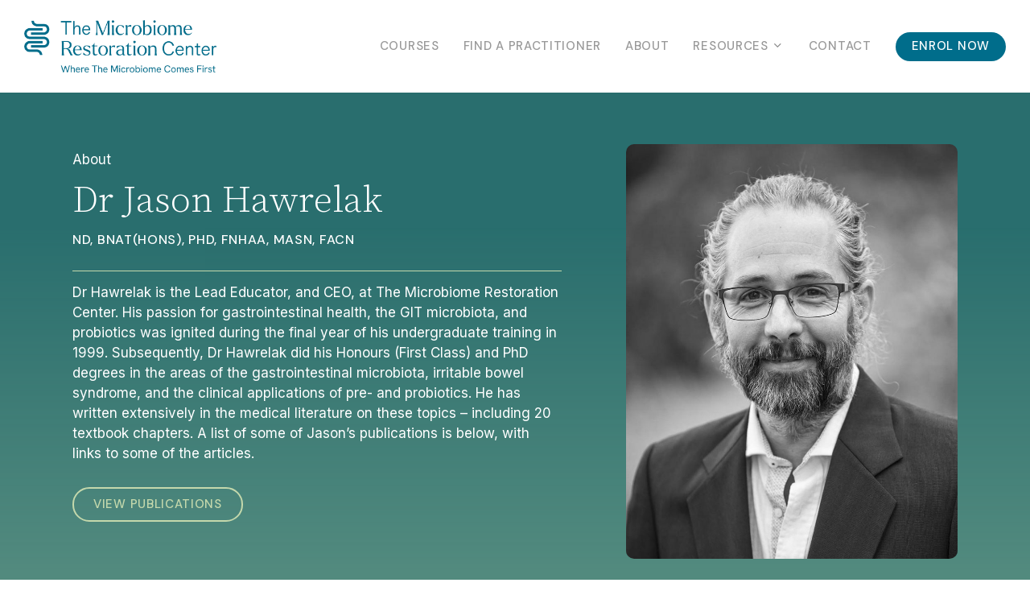

--- FILE ---
content_type: text/html; charset=UTF-8
request_url: https://microbiomerestorationcenter.com/about/dr-jason-hawrelak/
body_size: 34035
content:
<!doctype html>
<html lang="en-US" class="no-js">
<head>
	<meta charset="UTF-8">
	<meta name="viewport" content="width=device-width, initial-scale=1, maximum-scale=1, user-scalable=0" /><meta name='robots' content='index, follow, max-image-preview:large, max-snippet:-1, max-video-preview:-1' />

	<!-- This site is optimized with the Yoast SEO plugin v26.7 - https://yoast.com/wordpress/plugins/seo/ -->
	<title>Dr Jason Hawrelak | The Microbiome Restoration Center</title>
	<meta name="description" content="Dr Jason Hawrelak&#039;s extensive practice focuses on modification of gastrointestinal microbiota and treatment of gastrointestinal conditions." />
	<link rel="canonical" href="https://microbiomerestorationcenter.com/about/dr-jason-hawrelak/" />
	<meta property="og:locale" content="en_US" />
	<meta property="og:type" content="article" />
	<meta property="og:title" content="Dr Jason Hawrelak | The Microbiome Restoration Center" />
	<meta property="og:description" content="Dr Jason Hawrelak&#039;s extensive practice focuses on modification of gastrointestinal microbiota and treatment of gastrointestinal conditions." />
	<meta property="og:url" content="https://microbiomerestorationcenter.com/about/dr-jason-hawrelak/" />
	<meta property="og:site_name" content="The Microbiome Restoration Center" />
	<meta property="article:publisher" content="https://www.facebook.com/probioticadvisor" />
	<meta property="article:modified_time" content="2024-09-17T03:03:11+00:00" />
	<meta property="og:image" content="https://microbiomerestorationcenter.com/wp-content/uploads/2023/04/Jason_Hawrelak2.jpg" />
	<meta property="og:image:width" content="800" />
	<meta property="og:image:height" content="1000" />
	<meta property="og:image:type" content="image/jpeg" />
	<meta name="twitter:card" content="summary_large_image" />
	<meta name="twitter:label1" content="Est. reading time" />
	<meta name="twitter:data1" content="17 minutes" />
	<script type="application/ld+json" class="yoast-schema-graph">{"@context":"https://schema.org","@graph":[{"@type":"WebPage","@id":"https://microbiomerestorationcenter.com/about/dr-jason-hawrelak/","url":"https://microbiomerestorationcenter.com/about/dr-jason-hawrelak/","name":"Dr Jason Hawrelak | The Microbiome Restoration Center","isPartOf":{"@id":"https://microbiomerestorationcenter.com/#website"},"primaryImageOfPage":{"@id":"https://microbiomerestorationcenter.com/about/dr-jason-hawrelak/#primaryimage"},"image":{"@id":"https://microbiomerestorationcenter.com/about/dr-jason-hawrelak/#primaryimage"},"thumbnailUrl":"https://microbiomerestorationcenter.com/wp-content/uploads/2023/04/Jason_Hawrelak2.jpg","datePublished":"2023-04-16T01:50:13+00:00","dateModified":"2024-09-17T03:03:11+00:00","description":"Dr Jason Hawrelak's extensive practice focuses on modification of gastrointestinal microbiota and treatment of gastrointestinal conditions.","breadcrumb":{"@id":"https://microbiomerestorationcenter.com/about/dr-jason-hawrelak/#breadcrumb"},"inLanguage":"en-US","potentialAction":[{"@type":"ReadAction","target":["https://microbiomerestorationcenter.com/about/dr-jason-hawrelak/"]}]},{"@type":"ImageObject","inLanguage":"en-US","@id":"https://microbiomerestorationcenter.com/about/dr-jason-hawrelak/#primaryimage","url":"https://microbiomerestorationcenter.com/wp-content/uploads/2023/04/Jason_Hawrelak2.jpg","contentUrl":"https://microbiomerestorationcenter.com/wp-content/uploads/2023/04/Jason_Hawrelak2.jpg","width":800,"height":1000,"caption":"Dr Jason Hawrelak"},{"@type":"BreadcrumbList","@id":"https://microbiomerestorationcenter.com/about/dr-jason-hawrelak/#breadcrumb","itemListElement":[{"@type":"ListItem","position":1,"name":"Home","item":"https://microbiomerestorationcenter.com/"},{"@type":"ListItem","position":2,"name":"About","item":"https://microbiomerestorationcenter.com/about/"},{"@type":"ListItem","position":3,"name":"Dr Jason Hawrelak"}]},{"@type":"WebSite","@id":"https://microbiomerestorationcenter.com/#website","url":"https://microbiomerestorationcenter.com/","name":"The Microbiome Restoration Center","description":"Where The Microbiome Comes First","publisher":{"@id":"https://microbiomerestorationcenter.com/#organization"},"potentialAction":[{"@type":"SearchAction","target":{"@type":"EntryPoint","urlTemplate":"https://microbiomerestorationcenter.com/?s={search_term_string}"},"query-input":{"@type":"PropertyValueSpecification","valueRequired":true,"valueName":"search_term_string"}}],"inLanguage":"en-US"},{"@type":"Organization","@id":"https://microbiomerestorationcenter.com/#organization","name":"The Microbiome Restoration Center","url":"https://microbiomerestorationcenter.com/","logo":{"@type":"ImageObject","inLanguage":"en-US","@id":"https://microbiomerestorationcenter.com/#/schema/logo/image/","url":"https://microbiomerestorationcenter.com/wp-content/uploads/2023/04/MRC_logo1.jpg","contentUrl":"https://microbiomerestorationcenter.com/wp-content/uploads/2023/04/MRC_logo1.jpg","width":1200,"height":630,"caption":"The Microbiome Restoration Center"},"image":{"@id":"https://microbiomerestorationcenter.com/#/schema/logo/image/"},"sameAs":["https://www.facebook.com/probioticadvisor","https://www.instagram.com/probioticadvisor/"]}]}</script>
	<!-- / Yoast SEO plugin. -->


<link rel='dns-prefetch' href='//fonts.googleapis.com' />
<link rel="alternate" type="application/rss+xml" title="The Microbiome Restoration Center &raquo; Feed" href="https://microbiomerestorationcenter.com/feed/" />
<link rel="alternate" type="application/rss+xml" title="The Microbiome Restoration Center &raquo; Comments Feed" href="https://microbiomerestorationcenter.com/comments/feed/" />
<link rel="alternate" title="oEmbed (JSON)" type="application/json+oembed" href="https://microbiomerestorationcenter.com/wp-json/oembed/1.0/embed?url=https%3A%2F%2Fmicrobiomerestorationcenter.com%2Fabout%2Fdr-jason-hawrelak%2F" />
<link rel="alternate" title="oEmbed (XML)" type="text/xml+oembed" href="https://microbiomerestorationcenter.com/wp-json/oembed/1.0/embed?url=https%3A%2F%2Fmicrobiomerestorationcenter.com%2Fabout%2Fdr-jason-hawrelak%2F&#038;format=xml" />
<style id='wp-img-auto-sizes-contain-inline-css' type='text/css'>
img:is([sizes=auto i],[sizes^="auto," i]){contain-intrinsic-size:3000px 1500px}
/*# sourceURL=wp-img-auto-sizes-contain-inline-css */
</style>

<style id='wp-emoji-styles-inline-css' type='text/css'>

	img.wp-smiley, img.emoji {
		display: inline !important;
		border: none !important;
		box-shadow: none !important;
		height: 1em !important;
		width: 1em !important;
		margin: 0 0.07em !important;
		vertical-align: -0.1em !important;
		background: none !important;
		padding: 0 !important;
	}
/*# sourceURL=wp-emoji-styles-inline-css */
</style>
<link rel='stylesheet' id='wp-block-library-css' href='https://microbiomerestorationcenter.com/wp-includes/css/dist/block-library/style.min.css?ver=6.9' type='text/css' media='all' />
<style id='global-styles-inline-css' type='text/css'>
:root{--wp--preset--aspect-ratio--square: 1;--wp--preset--aspect-ratio--4-3: 4/3;--wp--preset--aspect-ratio--3-4: 3/4;--wp--preset--aspect-ratio--3-2: 3/2;--wp--preset--aspect-ratio--2-3: 2/3;--wp--preset--aspect-ratio--16-9: 16/9;--wp--preset--aspect-ratio--9-16: 9/16;--wp--preset--color--black: #000000;--wp--preset--color--cyan-bluish-gray: #abb8c3;--wp--preset--color--white: #ffffff;--wp--preset--color--pale-pink: #f78da7;--wp--preset--color--vivid-red: #cf2e2e;--wp--preset--color--luminous-vivid-orange: #ff6900;--wp--preset--color--luminous-vivid-amber: #fcb900;--wp--preset--color--light-green-cyan: #7bdcb5;--wp--preset--color--vivid-green-cyan: #00d084;--wp--preset--color--pale-cyan-blue: #8ed1fc;--wp--preset--color--vivid-cyan-blue: #0693e3;--wp--preset--color--vivid-purple: #9b51e0;--wp--preset--gradient--vivid-cyan-blue-to-vivid-purple: linear-gradient(135deg,rgb(6,147,227) 0%,rgb(155,81,224) 100%);--wp--preset--gradient--light-green-cyan-to-vivid-green-cyan: linear-gradient(135deg,rgb(122,220,180) 0%,rgb(0,208,130) 100%);--wp--preset--gradient--luminous-vivid-amber-to-luminous-vivid-orange: linear-gradient(135deg,rgb(252,185,0) 0%,rgb(255,105,0) 100%);--wp--preset--gradient--luminous-vivid-orange-to-vivid-red: linear-gradient(135deg,rgb(255,105,0) 0%,rgb(207,46,46) 100%);--wp--preset--gradient--very-light-gray-to-cyan-bluish-gray: linear-gradient(135deg,rgb(238,238,238) 0%,rgb(169,184,195) 100%);--wp--preset--gradient--cool-to-warm-spectrum: linear-gradient(135deg,rgb(74,234,220) 0%,rgb(151,120,209) 20%,rgb(207,42,186) 40%,rgb(238,44,130) 60%,rgb(251,105,98) 80%,rgb(254,248,76) 100%);--wp--preset--gradient--blush-light-purple: linear-gradient(135deg,rgb(255,206,236) 0%,rgb(152,150,240) 100%);--wp--preset--gradient--blush-bordeaux: linear-gradient(135deg,rgb(254,205,165) 0%,rgb(254,45,45) 50%,rgb(107,0,62) 100%);--wp--preset--gradient--luminous-dusk: linear-gradient(135deg,rgb(255,203,112) 0%,rgb(199,81,192) 50%,rgb(65,88,208) 100%);--wp--preset--gradient--pale-ocean: linear-gradient(135deg,rgb(255,245,203) 0%,rgb(182,227,212) 50%,rgb(51,167,181) 100%);--wp--preset--gradient--electric-grass: linear-gradient(135deg,rgb(202,248,128) 0%,rgb(113,206,126) 100%);--wp--preset--gradient--midnight: linear-gradient(135deg,rgb(2,3,129) 0%,rgb(40,116,252) 100%);--wp--preset--font-size--small: 13px;--wp--preset--font-size--medium: 20px;--wp--preset--font-size--large: 36px;--wp--preset--font-size--x-large: 42px;--wp--preset--spacing--20: 0.44rem;--wp--preset--spacing--30: 0.67rem;--wp--preset--spacing--40: 1rem;--wp--preset--spacing--50: 1.5rem;--wp--preset--spacing--60: 2.25rem;--wp--preset--spacing--70: 3.38rem;--wp--preset--spacing--80: 5.06rem;--wp--preset--shadow--natural: 6px 6px 9px rgba(0, 0, 0, 0.2);--wp--preset--shadow--deep: 12px 12px 50px rgba(0, 0, 0, 0.4);--wp--preset--shadow--sharp: 6px 6px 0px rgba(0, 0, 0, 0.2);--wp--preset--shadow--outlined: 6px 6px 0px -3px rgb(255, 255, 255), 6px 6px rgb(0, 0, 0);--wp--preset--shadow--crisp: 6px 6px 0px rgb(0, 0, 0);}:root { --wp--style--global--content-size: 1300px;--wp--style--global--wide-size: 1300px; }:where(body) { margin: 0; }.wp-site-blocks > .alignleft { float: left; margin-right: 2em; }.wp-site-blocks > .alignright { float: right; margin-left: 2em; }.wp-site-blocks > .aligncenter { justify-content: center; margin-left: auto; margin-right: auto; }:where(.is-layout-flex){gap: 0.5em;}:where(.is-layout-grid){gap: 0.5em;}.is-layout-flow > .alignleft{float: left;margin-inline-start: 0;margin-inline-end: 2em;}.is-layout-flow > .alignright{float: right;margin-inline-start: 2em;margin-inline-end: 0;}.is-layout-flow > .aligncenter{margin-left: auto !important;margin-right: auto !important;}.is-layout-constrained > .alignleft{float: left;margin-inline-start: 0;margin-inline-end: 2em;}.is-layout-constrained > .alignright{float: right;margin-inline-start: 2em;margin-inline-end: 0;}.is-layout-constrained > .aligncenter{margin-left: auto !important;margin-right: auto !important;}.is-layout-constrained > :where(:not(.alignleft):not(.alignright):not(.alignfull)){max-width: var(--wp--style--global--content-size);margin-left: auto !important;margin-right: auto !important;}.is-layout-constrained > .alignwide{max-width: var(--wp--style--global--wide-size);}body .is-layout-flex{display: flex;}.is-layout-flex{flex-wrap: wrap;align-items: center;}.is-layout-flex > :is(*, div){margin: 0;}body .is-layout-grid{display: grid;}.is-layout-grid > :is(*, div){margin: 0;}body{padding-top: 0px;padding-right: 0px;padding-bottom: 0px;padding-left: 0px;}:root :where(.wp-element-button, .wp-block-button__link){background-color: #32373c;border-width: 0;color: #fff;font-family: inherit;font-size: inherit;font-style: inherit;font-weight: inherit;letter-spacing: inherit;line-height: inherit;padding-top: calc(0.667em + 2px);padding-right: calc(1.333em + 2px);padding-bottom: calc(0.667em + 2px);padding-left: calc(1.333em + 2px);text-decoration: none;text-transform: inherit;}.has-black-color{color: var(--wp--preset--color--black) !important;}.has-cyan-bluish-gray-color{color: var(--wp--preset--color--cyan-bluish-gray) !important;}.has-white-color{color: var(--wp--preset--color--white) !important;}.has-pale-pink-color{color: var(--wp--preset--color--pale-pink) !important;}.has-vivid-red-color{color: var(--wp--preset--color--vivid-red) !important;}.has-luminous-vivid-orange-color{color: var(--wp--preset--color--luminous-vivid-orange) !important;}.has-luminous-vivid-amber-color{color: var(--wp--preset--color--luminous-vivid-amber) !important;}.has-light-green-cyan-color{color: var(--wp--preset--color--light-green-cyan) !important;}.has-vivid-green-cyan-color{color: var(--wp--preset--color--vivid-green-cyan) !important;}.has-pale-cyan-blue-color{color: var(--wp--preset--color--pale-cyan-blue) !important;}.has-vivid-cyan-blue-color{color: var(--wp--preset--color--vivid-cyan-blue) !important;}.has-vivid-purple-color{color: var(--wp--preset--color--vivid-purple) !important;}.has-black-background-color{background-color: var(--wp--preset--color--black) !important;}.has-cyan-bluish-gray-background-color{background-color: var(--wp--preset--color--cyan-bluish-gray) !important;}.has-white-background-color{background-color: var(--wp--preset--color--white) !important;}.has-pale-pink-background-color{background-color: var(--wp--preset--color--pale-pink) !important;}.has-vivid-red-background-color{background-color: var(--wp--preset--color--vivid-red) !important;}.has-luminous-vivid-orange-background-color{background-color: var(--wp--preset--color--luminous-vivid-orange) !important;}.has-luminous-vivid-amber-background-color{background-color: var(--wp--preset--color--luminous-vivid-amber) !important;}.has-light-green-cyan-background-color{background-color: var(--wp--preset--color--light-green-cyan) !important;}.has-vivid-green-cyan-background-color{background-color: var(--wp--preset--color--vivid-green-cyan) !important;}.has-pale-cyan-blue-background-color{background-color: var(--wp--preset--color--pale-cyan-blue) !important;}.has-vivid-cyan-blue-background-color{background-color: var(--wp--preset--color--vivid-cyan-blue) !important;}.has-vivid-purple-background-color{background-color: var(--wp--preset--color--vivid-purple) !important;}.has-black-border-color{border-color: var(--wp--preset--color--black) !important;}.has-cyan-bluish-gray-border-color{border-color: var(--wp--preset--color--cyan-bluish-gray) !important;}.has-white-border-color{border-color: var(--wp--preset--color--white) !important;}.has-pale-pink-border-color{border-color: var(--wp--preset--color--pale-pink) !important;}.has-vivid-red-border-color{border-color: var(--wp--preset--color--vivid-red) !important;}.has-luminous-vivid-orange-border-color{border-color: var(--wp--preset--color--luminous-vivid-orange) !important;}.has-luminous-vivid-amber-border-color{border-color: var(--wp--preset--color--luminous-vivid-amber) !important;}.has-light-green-cyan-border-color{border-color: var(--wp--preset--color--light-green-cyan) !important;}.has-vivid-green-cyan-border-color{border-color: var(--wp--preset--color--vivid-green-cyan) !important;}.has-pale-cyan-blue-border-color{border-color: var(--wp--preset--color--pale-cyan-blue) !important;}.has-vivid-cyan-blue-border-color{border-color: var(--wp--preset--color--vivid-cyan-blue) !important;}.has-vivid-purple-border-color{border-color: var(--wp--preset--color--vivid-purple) !important;}.has-vivid-cyan-blue-to-vivid-purple-gradient-background{background: var(--wp--preset--gradient--vivid-cyan-blue-to-vivid-purple) !important;}.has-light-green-cyan-to-vivid-green-cyan-gradient-background{background: var(--wp--preset--gradient--light-green-cyan-to-vivid-green-cyan) !important;}.has-luminous-vivid-amber-to-luminous-vivid-orange-gradient-background{background: var(--wp--preset--gradient--luminous-vivid-amber-to-luminous-vivid-orange) !important;}.has-luminous-vivid-orange-to-vivid-red-gradient-background{background: var(--wp--preset--gradient--luminous-vivid-orange-to-vivid-red) !important;}.has-very-light-gray-to-cyan-bluish-gray-gradient-background{background: var(--wp--preset--gradient--very-light-gray-to-cyan-bluish-gray) !important;}.has-cool-to-warm-spectrum-gradient-background{background: var(--wp--preset--gradient--cool-to-warm-spectrum) !important;}.has-blush-light-purple-gradient-background{background: var(--wp--preset--gradient--blush-light-purple) !important;}.has-blush-bordeaux-gradient-background{background: var(--wp--preset--gradient--blush-bordeaux) !important;}.has-luminous-dusk-gradient-background{background: var(--wp--preset--gradient--luminous-dusk) !important;}.has-pale-ocean-gradient-background{background: var(--wp--preset--gradient--pale-ocean) !important;}.has-electric-grass-gradient-background{background: var(--wp--preset--gradient--electric-grass) !important;}.has-midnight-gradient-background{background: var(--wp--preset--gradient--midnight) !important;}.has-small-font-size{font-size: var(--wp--preset--font-size--small) !important;}.has-medium-font-size{font-size: var(--wp--preset--font-size--medium) !important;}.has-large-font-size{font-size: var(--wp--preset--font-size--large) !important;}.has-x-large-font-size{font-size: var(--wp--preset--font-size--x-large) !important;}
/*# sourceURL=global-styles-inline-css */
</style>

<link rel='stylesheet' id='wpsl-styles-css' href='https://microbiomerestorationcenter.com/wp-content/plugins/wp-store-locator/css/styles.min.css?ver=2.2.261' type='text/css' media='all' />
<link rel='stylesheet' id='font-awesome-css' href='https://microbiomerestorationcenter.com/wp-content/themes/salient/css/font-awesome-legacy.min.css?ver=4.7.1' type='text/css' media='all' />
<link rel='stylesheet' id='salient-grid-system-css' href='https://microbiomerestorationcenter.com/wp-content/themes/salient/css/build/grid-system.css?ver=17.3.1' type='text/css' media='all' />
<link rel='stylesheet' id='main-styles-css' href='https://microbiomerestorationcenter.com/wp-content/themes/salient/css/build/style.css?ver=17.3.1' type='text/css' media='all' />
<style id='main-styles-inline-css' type='text/css'>
html body[data-header-resize="1"] .container-wrap, 
			html body[data-header-format="left-header"][data-header-resize="0"] .container-wrap, 
			html body[data-header-resize="0"] .container-wrap, 
			body[data-header-format="left-header"][data-header-resize="0"] .container-wrap { 
				padding-top: 0; 
			} 
			.main-content > .row > #breadcrumbs.yoast { 
				padding: 20px 0; 
			}
/*# sourceURL=main-styles-inline-css */
</style>
<link rel='stylesheet' id='nectar_default_font_open_sans-css' href='https://fonts.googleapis.com/css?family=Open+Sans%3A300%2C400%2C600%2C700&#038;subset=latin%2Clatin-ext' type='text/css' media='all' />
<link rel='stylesheet' id='responsive-css' href='https://microbiomerestorationcenter.com/wp-content/themes/salient/css/build/responsive.css?ver=17.3.1' type='text/css' media='all' />
<link rel='stylesheet' id='skin-material-css' href='https://microbiomerestorationcenter.com/wp-content/themes/salient/css/build/skin-material.css?ver=17.3.1' type='text/css' media='all' />
<link rel='stylesheet' id='salient-wp-menu-dynamic-css' href='https://microbiomerestorationcenter.com/wp-content/uploads/salient/menu-dynamic.css?ver=56240' type='text/css' media='all' />
<link rel='stylesheet' id='js_composer_front-css' href='https://microbiomerestorationcenter.com/wp-content/themes/salient/css/build/plugins/js_composer.css?ver=17.3.1' type='text/css' media='all' />
<link rel='stylesheet' id='dynamic-css-css' href='https://microbiomerestorationcenter.com/wp-content/themes/salient/css/salient-dynamic-styles.css?ver=22110' type='text/css' media='all' />
<style id='dynamic-css-inline-css' type='text/css'>
#header-space{background-color:#ffffff}@media only screen and (min-width:1000px){body #ajax-content-wrap.no-scroll{min-height:calc(100vh - 115px);height:calc(100vh - 115px)!important;}}@media only screen and (min-width:1000px){#page-header-wrap.fullscreen-header,#page-header-wrap.fullscreen-header #page-header-bg,html:not(.nectar-box-roll-loaded) .nectar-box-roll > #page-header-bg.fullscreen-header,.nectar_fullscreen_zoom_recent_projects,#nectar_fullscreen_rows:not(.afterLoaded) > div{height:calc(100vh - 114px);}.wpb_row.vc_row-o-full-height.top-level,.wpb_row.vc_row-o-full-height.top-level > .col.span_12{min-height:calc(100vh - 114px);}html:not(.nectar-box-roll-loaded) .nectar-box-roll > #page-header-bg.fullscreen-header{top:115px;}.nectar-slider-wrap[data-fullscreen="true"]:not(.loaded),.nectar-slider-wrap[data-fullscreen="true"]:not(.loaded) .swiper-container{height:calc(100vh - 113px)!important;}.admin-bar .nectar-slider-wrap[data-fullscreen="true"]:not(.loaded),.admin-bar .nectar-slider-wrap[data-fullscreen="true"]:not(.loaded) .swiper-container{height:calc(100vh - 113px - 32px)!important;}}.admin-bar[class*="page-template-template-no-header"] .wpb_row.vc_row-o-full-height.top-level,.admin-bar[class*="page-template-template-no-header"] .wpb_row.vc_row-o-full-height.top-level > .col.span_12{min-height:calc(100vh - 32px);}body[class*="page-template-template-no-header"] .wpb_row.vc_row-o-full-height.top-level,body[class*="page-template-template-no-header"] .wpb_row.vc_row-o-full-height.top-level > .col.span_12{min-height:100vh;}@media only screen and (max-width:999px){.using-mobile-browser #nectar_fullscreen_rows:not(.afterLoaded):not([data-mobile-disable="on"]) > div{height:calc(100vh - 116px);}.using-mobile-browser .wpb_row.vc_row-o-full-height.top-level,.using-mobile-browser .wpb_row.vc_row-o-full-height.top-level > .col.span_12,[data-permanent-transparent="1"].using-mobile-browser .wpb_row.vc_row-o-full-height.top-level,[data-permanent-transparent="1"].using-mobile-browser .wpb_row.vc_row-o-full-height.top-level > .col.span_12{min-height:calc(100vh - 116px);}html:not(.nectar-box-roll-loaded) .nectar-box-roll > #page-header-bg.fullscreen-header,.nectar_fullscreen_zoom_recent_projects,.nectar-slider-wrap[data-fullscreen="true"]:not(.loaded),.nectar-slider-wrap[data-fullscreen="true"]:not(.loaded) .swiper-container,#nectar_fullscreen_rows:not(.afterLoaded):not([data-mobile-disable="on"]) > div{height:calc(100vh - 63px);}.wpb_row.vc_row-o-full-height.top-level,.wpb_row.vc_row-o-full-height.top-level > .col.span_12{min-height:calc(100vh - 63px);}body[data-transparent-header="false"] #ajax-content-wrap.no-scroll{min-height:calc(100vh - 63px);height:calc(100vh - 63px);}}#nectar_fullscreen_rows{background-color:transparent;}body .container-wrap .wpb_row[data-column-margin="none"]:not(.full-width-section):not(.full-width-content),html body .wpb_row[data-column-margin="none"]:not(.full-width-section):not(.full-width-content){margin-bottom:0;}body .container-wrap .vc_row-fluid[data-column-margin="none"] > .span_12,html body .vc_row-fluid[data-column-margin="none"] > .span_12,body .container-wrap .vc_row-fluid[data-column-margin="none"] .full-page-inner > .container > .span_12,body .container-wrap .vc_row-fluid[data-column-margin="none"] .full-page-inner > .span_12{margin-left:0;margin-right:0;}body .container-wrap .vc_row-fluid[data-column-margin="none"] .wpb_column:not(.child_column),body .container-wrap .inner_row[data-column-margin="none"] .child_column,html body .vc_row-fluid[data-column-margin="none"] .wpb_column:not(.child_column),html body .inner_row[data-column-margin="none"] .child_column{padding-left:0;padding-right:0;}.img-with-aniamtion-wrap[data-max-width="50%"].center .inner{display:inline-block;}.column-image-bg-wrap[data-bg-pos="center center"] .column-image-bg,.container-wrap .main-content .column-image-bg-wrap[data-bg-pos="center center"] .column-image-bg{background-position:center center;}.wpb_column[data-cfc="true"] h1,.wpb_column[data-cfc="true"] h2,.wpb_column[data-cfc="true"] h3,.wpb_column[data-cfc="true"] h4,.wpb_column[data-cfc="true"] h5,.wpb_column[data-cfc="true"] h6,.wpb_column[data-cfc="true"] p{color:inherit}.col.padding-5-percent > .vc_column-inner,.col.padding-5-percent > .n-sticky > .vc_column-inner{padding:calc(600px * 0.06);}@media only screen and (max-width:690px){.col.padding-5-percent > .vc_column-inner,.col.padding-5-percent > .n-sticky > .vc_column-inner{padding:calc(100vw * 0.06);}}@media only screen and (min-width:1000px){.col.padding-5-percent > .vc_column-inner,.col.padding-5-percent > .n-sticky > .vc_column-inner{padding:calc((100vw - 180px) * 0.05);}.column_container:not(.vc_col-sm-12) .col.padding-5-percent > .vc_column-inner{padding:calc((100vw - 180px) * 0.025);}}@media only screen and (min-width:1425px){.col.padding-5-percent > .vc_column-inner{padding:calc(1245px * 0.05);}.column_container:not(.vc_col-sm-12) .col.padding-5-percent > .vc_column-inner{padding:calc(1245px * 0.025);}}.full-width-content .col.padding-5-percent > .vc_column-inner{padding:calc(100vw * 0.05);}@media only screen and (max-width:999px){.full-width-content .col.padding-5-percent > .vc_column-inner{padding:calc(100vw * 0.06);}}@media only screen and (min-width:1000px){.full-width-content .column_container:not(.vc_col-sm-12) .col.padding-5-percent > .vc_column-inner{padding:calc(100vw * 0.025);}}.wpb_column.child_column.el_spacing_0px > .vc_column-inner > .wpb_wrapper > div:not(:last-child),.wpb_column.child_column.el_spacing_0px > .n-sticky > .vc_column-inner > .wpb_wrapper > div:not(:last-child){margin-bottom:0;}.img-with-aniamtion-wrap[data-border-radius="10px"] .img-with-animation,.img-with-aniamtion-wrap[data-border-radius="10px"] .inner,.img-with-aniamtion-wrap[data-border-radius="10px"] .hover-wrap{border-radius:10px;}.nectar-split-heading .heading-line{display:block;overflow:hidden;position:relative}.nectar-split-heading .heading-line >div{display:block;transform:translateY(200%);-webkit-transform:translateY(200%)}.nectar-split-heading h1{margin-bottom:0}@media only screen and (min-width:1000px){.full-width-content .column_container:not(.vc_col-sm-12) .col.padding-6-percent > .vc_column-inner{padding:calc(100vw * 0.03);}}@media only screen and (min-width:1000px){.nectar-split-heading[data-custom-font-size="true"] h1,.nectar-split-heading[data-custom-font-size="true"] h2,.row .nectar-split-heading[data-custom-font-size="true"] h3,.row .nectar-split-heading[data-custom-font-size="true"] h4,.row .nectar-split-heading[data-custom-font-size="true"] h5,.row .nectar-split-heading[data-custom-font-size="true"] h6,.row .nectar-split-heading[data-custom-font-size="true"] i{font-size:inherit;line-height:inherit;}}.nectar-split-heading.font_line_height_1-1em{line-height:1.1em!important;}.nectar-split-heading.font_line_height_1-1em *{line-height:1.1em!important;}@media only screen,print{#ajax-content-wrap .font_size_46px.nectar-split-heading,.font_size_46px.nectar-split-heading{font-size:46px!important;}}@media only screen,print{#ajax-content-wrap .font_size_46px.nectar-split-heading,.font_size_46px.nectar-split-heading,#header-outer .font_size_46px.nectar-split-heading{font-size:46px!important;}}@media only screen and (max-width:999px){#ajax-content-wrap .font_size_tablet_10vw.nectar-split-heading,.font_size_tablet_10vw.nectar-split-heading{font-size:10vw!important;}}@media only screen and (max-width:999px){#ajax-content-wrap .container-wrap .font_size_tablet_10vw.nectar-split-heading,.container-wrap .font_size_tablet_10vw.nectar-split-heading,#header-outer .font_size_tablet_10vw.nectar-split-heading{font-size:10vw!important;}}#ajax-content-wrap .font_line_height_1-1em.nectar-split-heading,body .font_line_height_1-1em.nectar-split-heading{line-height:1.1em;}.centered-text .nectar-split-heading[data-animation-type="line-reveal-by-space"] h1,.centered-text .nectar-split-heading[data-animation-type="line-reveal-by-space"] h2,.centered-text .nectar-split-heading[data-animation-type="line-reveal-by-space"] h3,.centered-text .nectar-split-heading[data-animation-type="line-reveal-by-space"] h4{margin:0 auto;}.nectar-split-heading[data-animation-type="line-reveal-by-space"]:not(.markup-generated){opacity:0;}.nectar-split-heading[data-animation-type="line-reveal-by-space"]:not(.markup-generated).animated-in{opacity:1;}@media only screen and (max-width:999px){.nectar-split-heading[data-m-rm-animation="true"]{opacity:1!important;}}.nectar-split-heading[data-animation-type="line-reveal-by-space"] > * > span{position:relative;display:inline-block;overflow:hidden;}.nectar-split-heading[data-animation-type="line-reveal-by-space"] span{vertical-align:bottom;}.nectar-split-heading[data-animation-type="line-reveal-by-space"] span{line-height:1.2;}@media only screen and (min-width:1000px){.nectar-split-heading[data-animation-type="line-reveal-by-space"]:not(.markup-generated) > *{line-height:1.2;}}@media only screen and (max-width:999px){.nectar-split-heading[data-animation-type="line-reveal-by-space"]:not([data-m-rm-animation="true"]):not(.markup-generated) > *{line-height:1.2;}}.nectar-split-heading[data-animation-type="line-reveal-by-space"][data-stagger="true"]:not([data-text-effect*="letter-reveal"]) span .inner{transition:transform 1.2s cubic-bezier(0.25,1,0.5,1),opacity 1.2s cubic-bezier(0.25,1,0.5,1);}.nectar-split-heading[data-animation-type="line-reveal-by-space"] span .inner{position:relative;display:inline-block;-webkit-transform:translateY(1.3em);transform:translateY(1.3em);}.nectar-split-heading[data-animation-type="line-reveal-by-space"] span .inner.animated{-webkit-transform:none;transform:none;opacity:1;}.nectar-split-heading[data-animation-type="line-reveal-by-space"][data-text-effect="letter-reveal-bottom"] > * > span{padding:0 .05em;margin:0 -0.05em;}@media only screen and ( max-width:999px ){.nectar-split-heading[data-animation-type="line-reveal-by-space"][data-m-rm-animation="true"] span .inner{-webkit-transform:none;transform:none!important;opacity:1;}}.nectar-split-heading[data-animation-type="line-reveal-by-space"][data-align="left"]{display:flex;justify-content:flex-start;}.nectar-split-heading[data-animation-type="line-reveal-by-space"][data-align="center"]{display:flex;justify-content:center;}.nectar-split-heading[data-animation-type="line-reveal-by-space"][data-align="right"]{display:flex;justify-content:flex-end;}@media only screen and (max-width:999px){.nectar-split-heading[data-animation-type="line-reveal-by-space"][data-m-align="left"]{display:flex;justify-content:flex-start;}.nectar-split-heading[data-animation-type="line-reveal-by-space"][data-m-align="center"]{display:flex;justify-content:center;}.nectar-split-heading[data-animation-type="line-reveal-by-space"][data-m-align="right"]{display:flex;justify-content:flex-end;}}.wpb_column.el_spacing_0px > .vc_column-inner > .wpb_wrapper > div:not(:last-child),.wpb_column.el_spacing_0px > .n-sticky > .vc_column-inner > .wpb_wrapper > div:not(:last-child){margin-bottom:0;}.col.padding-6-percent > .vc_column-inner,.col.padding-6-percent > .n-sticky > .vc_column-inner{padding:calc(600px * 0.06);}@media only screen and (max-width:690px){.col.padding-6-percent > .vc_column-inner,.col.padding-6-percent > .n-sticky > .vc_column-inner{padding:calc(100vw * 0.06);}}@media only screen and (min-width:1000px){.col.padding-6-percent > .vc_column-inner,.col.padding-6-percent > .n-sticky > .vc_column-inner{padding:calc((100vw - 180px) * 0.06);}.column_container:not(.vc_col-sm-12) .col.padding-6-percent > .vc_column-inner{padding:calc((100vw - 180px) * 0.03);}}@media only screen and (min-width:1425px){.col.padding-6-percent > .vc_column-inner{padding:calc(1245px * 0.06);}.column_container:not(.vc_col-sm-12) .col.padding-6-percent > .vc_column-inner{padding:calc(1245px * 0.03);}}.full-width-content .col.padding-6-percent > .vc_column-inner{padding:calc(100vw * 0.06);}@media only screen and (max-width:999px){.full-width-content .col.padding-6-percent > .vc_column-inner{padding:calc(100vw * 0.06);}}.nectar-button.medium{border-radius:3px 3px 3px 3px;padding:10px 15px;font-size:12px;color:#FFF;box-shadow:0 -2px rgba(0,0,0,0.1) inset;}.nectar-button.medium.see-through,.nectar-button.medium.see-through-2,.nectar-button.medium.see-through-3{padding-top:9px;padding-bottom:9px}.nectar-button.medium i.icon-button-arrow{font-size:16px}body[data-button-style^="rounded"] .nectar-button.medium:not(.see-through):not(.see-through-2):not(.see-through-3).has-icon,body[data-button-style^="rounded"] .nectar-button.medium:not(.see-through):not(.see-through-2):not(.see-through-3).tilt.has-icon{padding-left:42px;padding-right:42px}body[data-button-style^="rounded"] .nectar-button.medium:not(.see-through):not(.see-through-2):not(.see-through-3){padding:12px 18px;}.nectar-button.medium.has-icon,.nectar-button.medium.tilt.has-icon{padding-left:42px;padding-right:42px}body .container-wrap .vc_row-fluid[data-column-margin="80px"] > .span_12,html body .vc_row-fluid[data-column-margin="80px"] > .span_12,body .container-wrap .vc_row-fluid[data-column-margin="80px"] .full-page-inner > .container > .span_12,body .container-wrap .vc_row-fluid[data-column-margin="80px"] .full-page-inner > .span_12{margin-left:-40px;margin-right:-40px;}body .container-wrap .vc_row-fluid[data-column-margin="80px"] .wpb_column:not(.child_column),body .container-wrap .inner_row[data-column-margin="80px"] .child_column,html body .vc_row-fluid[data-column-margin="80px"] .wpb_column:not(.child_column),html body .inner_row[data-column-margin="80px"] .child_column{padding-left:40px;padding-right:40px;}.container-wrap .vc_row-fluid[data-column-margin="80px"].full-width-content > .span_12,html body .vc_row-fluid[data-column-margin="80px"].full-width-content > .span_12,.container-wrap .vc_row-fluid[data-column-margin="80px"].full-width-content .full-page-inner > .span_12{margin-left:0;margin-right:0;padding-left:40px;padding-right:40px;}.single-portfolio #full_width_portfolio .vc_row-fluid[data-column-margin="80px"].full-width-content > .span_12{padding-right:40px;}@media only screen and (max-width:999px) and (min-width:691px){.vc_row-fluid[data-column-margin="80px"] > .span_12 > .one-fourths:not([class*="vc_col-xs-"]),.vc_row-fluid .vc_row-fluid.inner_row[data-column-margin="80px"] > .span_12 > .one-fourths:not([class*="vc_col-xs-"]){margin-bottom:80px;}}@media only screen and (max-width:999px){.vc_row-fluid[data-column-margin="80px"] .wpb_column:not([class*="vc_col-xs-"]):not(.child_column):not(:last-child),.inner_row[data-column-margin="80px"] .child_column:not([class*="vc_col-xs-"]):not(:last-child){margin-bottom:80px;}}@media only screen and (max-width:999px){.vc_row.top_padding_tablet_10pct{padding-top:10%!important;}}@media only screen and (max-width:999px){.nectar-split-heading.font_size_tablet_10vw *{font-size:inherit!important;}}@media only screen and (max-width:999px){.vc_row.bottom_padding_tablet_12pct{padding-bottom:12%!important;}}@media only screen and (max-width:999px){.vc_row.bottom_padding_tablet_4pct{padding-bottom:4%!important;}}@media only screen and (max-width:999px){.vc_row.bottom_padding_tablet_10pct{padding-bottom:10%!important;}}@media only screen and (max-width:999px){.vc_row.top_padding_tablet_12pct{padding-top:12%!important;}}@media only screen and (max-width:999px){.wpb_row.reverse_columns_row_tablet .row_col_wrap_12,.wpb_row.inner_row.reverse_columns_row_tablet .row_col_wrap_12_inner{flex-direction:row-reverse;}.wpb_row.reverse_columns_column_tablet .row_col_wrap_12,.wpb_row.inner_row.reverse_columns_column_tablet .row_col_wrap_12_inner{flex-direction:column-reverse;}.wpb_row.reverse_columns_column_tablet:not([data-column-margin="none"]):not(.full-width-content) > .row_col_wrap_12 > .wpb_column:last-of-type,.wpb_row:not(.full-width-content) .wpb_row.inner_row:not([data-column-margin="none"]).reverse_columns_column_tablet .row_col_wrap_12_inner > .wpb_column:last-of-type{margin-bottom:25px;}.wpb_row.reverse_columns_column_tablet:not([data-column-margin="none"]):not(.full-width-content) > .row_col_wrap_12 > .wpb_column:first-of-type,.wpb_row:not(.full-width-content) .wpb_row.inner_row:not([data-column-margin="none"]).reverse_columns_column_tablet .row_col_wrap_12_inner > .wpb_column:first-of-type{margin-bottom:0;}}@media only screen and (max-width:690px){body .vc_row.top_padding_phone_16pct{padding-top:16%!important;}}@media only screen and (max-width:690px){body .vc_row.bottom_padding_phone_16pct{padding-bottom:16%!important;}}@media only screen and (max-width:690px){body #ajax-content-wrap .vc_row.left_padding_phone_3pct .row_col_wrap_12{padding-left:3%!important;}}@media only screen and (max-width:690px){body #ajax-content-wrap .vc_row.right_padding_phone_3pct .row_col_wrap_12{padding-right:3%!important;}}@media only screen and (max-width:690px){body .vc_row.bottom_padding_phone_12pct{padding-bottom:12%!important;}}@media only screen and (max-width:690px){body .vc_row.bottom_padding_phone_7pct{padding-bottom:7%!important;}}@media only screen and (max-width:690px){.wpb_row.shape_divider_phone_15pct .nectar-shape-divider-wrap{height:15%!important;}}@media only screen and (max-width:690px){body .vc_row.top_padding_phone_12pct{padding-top:12%!important;}}@media only screen and (max-width:690px){body .vc_row.bottom_padding_phone_6pct{padding-bottom:6%!important;}}@media only screen and (max-width:690px){.wpb_row.reverse_columns_row_phone .row_col_wrap_12,.wpb_row.inner_row.reverse_columns_row_phone .row_col_wrap_12_inner{flex-direction:row-reverse;}.wpb_row.reverse_columns_column_phone .row_col_wrap_12,.wpb_row.inner_row.reverse_columns_column_phone .row_col_wrap_12_inner{flex-direction:column-reverse;}.wpb_row.reverse_columns_column_phone:not([data-column-margin="none"]):not(.full-width-content) > .row_col_wrap_12 > .wpb_column:last-of-type,.wpb_row:not(.full-width-content) .wpb_row.inner_row:not([data-column-margin="none"]).reverse_columns_column_phone .row_col_wrap_12_inner > .wpb_column:last-of-type{margin-bottom:25px;}.wpb_row.reverse_columns_column_phone:not([data-column-margin="none"]):not(.full-width-content) > .row_col_wrap_12 > .wpb_column:first-of-type,.wpb_row:not(.full-width-content) .wpb_row.inner_row:not([data-column-margin="none"]).reverse_columns_column_phone .row_col_wrap_12_inner > .wpb_column:first-of-type{margin-bottom:0;}}@media only screen and (max-width:690px){body .vc_row.top_padding_phone_10pct{padding-top:10%!important;}}#ajax-content-wrap .vc_row.left_padding_5pct .row_col_wrap_12,.nectar-global-section .vc_row.left_padding_5pct .row_col_wrap_12{padding-left:5%;}#ajax-content-wrap .vc_row.right_padding_5pct .row_col_wrap_12,.nectar-global-section .vc_row.right_padding_5pct .row_col_wrap_12{padding-right:5%;}.nectar-split-heading[data-animation-type="line-reveal-by-space"][data-align="left"]{display:flex;justify-content:flex-start;}.nectar-split-heading[data-animation-type="line-reveal-by-space"][data-align="center"]{display:flex;justify-content:center;}.nectar-split-heading[data-animation-type="line-reveal-by-space"][data-align="right"]{display:flex;justify-content:flex-end;}@media only screen and (max-width:999px){.nectar-split-heading[data-animation-type="line-reveal-by-space"][data-m-align="left"]{display:flex;justify-content:flex-start;}.nectar-split-heading[data-animation-type="line-reveal-by-space"][data-m-align="center"]{display:flex;justify-content:center;}.nectar-split-heading[data-animation-type="line-reveal-by-space"][data-m-align="right"]{display:flex;justify-content:flex-end;}}.nectar-split-heading[data-text-effect="none"]{opacity:1!important;}.centered-text .nectar-split-heading[data-animation-type="line-reveal-by-space"] h1,.centered-text .nectar-split-heading[data-animation-type="line-reveal-by-space"] h2,.centered-text .nectar-split-heading[data-animation-type="line-reveal-by-space"] h3,.centered-text .nectar-split-heading[data-animation-type="line-reveal-by-space"] h4{margin:0 auto;}.nectar-split-heading[data-animation-type="line-reveal-by-space"]:not(.markup-generated){opacity:0;}.nectar-split-heading[data-animation-type="line-reveal-by-space"]:not(.markup-generated).animated-in{opacity:1;}@media only screen and (max-width:999px){.nectar-split-heading[data-m-rm-animation="true"]{opacity:1!important;}}.nectar-split-heading[data-animation-type="line-reveal-by-space"] > * > span{position:relative;display:inline-block;overflow:hidden;}.nectar-split-heading[data-animation-type="line-reveal-by-space"] span{vertical-align:bottom;}.nectar-split-heading[data-animation-type="line-reveal-by-space"] span{line-height:1.2;}@media only screen and (min-width:1000px){.nectar-split-heading[data-animation-type="line-reveal-by-space"]:not(.markup-generated) > *{line-height:1.2;}}@media only screen and (max-width:999px){.nectar-split-heading[data-animation-type="line-reveal-by-space"]:not([data-m-rm-animation="true"]):not(.markup-generated) > *{line-height:1.2;}}.nectar-split-heading[data-animation-type="line-reveal-by-space"][data-stagger="true"]:not([data-text-effect*="letter-reveal"]) span .inner{transition:transform 1.2s cubic-bezier(0.25,1,0.5,1),opacity 1.2s cubic-bezier(0.25,1,0.5,1);}.nectar-split-heading[data-animation-type="line-reveal-by-space"] span .inner{position:relative;display:inline-block;-webkit-transform:translateY(1.3em);transform:translateY(1.3em);}.nectar-split-heading[data-animation-type="line-reveal-by-space"] span .inner.animated{-webkit-transform:none;transform:none;opacity:1;}@media only screen,print{#ajax-content-wrap .font_size_1-05vw.nectar-split-heading,.font_size_1-05vw.nectar-split-heading{font-size:1.05vw!important;}}@media only screen,print{#ajax-content-wrap .font_size_1-05vw.nectar-split-heading,.font_size_1-05vw.nectar-split-heading,#header-outer .font_size_1-05vw.nectar-split-heading{font-size:1.05vw!important;}}@media only screen and (max-width:999px){#ajax-content-wrap .font_size_tablet_16px.nectar-split-heading,.font_size_tablet_16px.nectar-split-heading{font-size:16px!important;}}@media only screen and (max-width:999px){#ajax-content-wrap .container-wrap .font_size_tablet_16px.nectar-split-heading,.container-wrap .font_size_tablet_16px.nectar-split-heading,#header-outer .font_size_tablet_16px.nectar-split-heading{font-size:16px!important;}}#ajax-content-wrap .font_line_height_1-6.nectar-split-heading,body .font_line_height_1-6.nectar-split-heading{line-height:1.6;}.nectar-split-heading.font_line_height_1-6{line-height:1.6!important;}.nectar-split-heading.font_line_height_1-6 *{line-height:1.6!important;}@media only screen and (min-width:1000px){.nectar-split-heading[data-custom-font-size="true"] h1,.nectar-split-heading[data-custom-font-size="true"] h2,.row .nectar-split-heading[data-custom-font-size="true"] h3,.row .nectar-split-heading[data-custom-font-size="true"] h4,.row .nectar-split-heading[data-custom-font-size="true"] h5,.row .nectar-split-heading[data-custom-font-size="true"] h6,.row .nectar-split-heading[data-custom-font-size="true"] i{font-size:inherit;line-height:inherit;}}.nectar-split-heading .heading-line{display:block;overflow:hidden;position:relative}.nectar-split-heading .heading-line >div{display:block;transform:translateY(200%);-webkit-transform:translateY(200%)}.nectar-split-heading h1{margin-bottom:0}.img-with-aniamtion-wrap.custom-width-240px .inner{max-width:240px;}.nectar_icon_wrap[data-style*="default"][data-color*="extra-color-gradient"] .nectar_icon i{border-radius:0!important;text-align:center;}.nectar_icon_wrap[data-style*="default"][data-color*="extra-color-gradient"] .nectar_icon i:before{vertical-align:top;}.nectar_icon_wrap[data-style*="default"][data-color*="extra-color-gradient"] .nectar_icon i[class*="fa-"],.nectar_icon_wrap[data-style*="default"][data-color*="extra-color-gradient"] .nectar_icon i[class^="icon-"]{vertical-align:baseline;}.nectar-pulsate i{display:block;border-radius:200px;background-color:currentColor;position:relative;}.nectar-pulsate i:after{display:block;position:absolute;top:50%;left:50%;content:"";width:100%;height:100%;margin:-50% auto auto -50%;-webkit-transform-origin:50% 50%;transform-origin:50% 50%;border-radius:50%;background-color:currentColor;opacity:1;z-index:11;pointer-events:none;animation:nectar_pulsate 2s cubic-bezier(.2,1,.2,1) infinite;}@keyframes nectar_pulsate{0%{opacity:0.6;transform:scale(1);}100%{opacity:0;transform:scale(3);}}.nectar_icon_wrap i{vertical-align:middle;top:0;}.nectar_icon_wrap i[class*="nectar-brands"]{display:inline-block;}.wpb_wrapper > .nectar_icon_wrap{margin-bottom:0;}.nectar_icon_wrap i{transition:color .25s ease;}.nectar_icon_wrap path{transition:fill .25s ease;}.wpb_column.child_column.el_spacing_0px > .vc_column-inner > .wpb_wrapper > div:not(:last-child),.wpb_column.child_column.el_spacing_0px > .n-sticky > .vc_column-inner > .wpb_wrapper > div:not(:last-child){margin-bottom:0;}.wpb_column.child_column.el_spacing_10px > .vc_column-inner > .wpb_wrapper > div:not(:last-child),.wpb_column.child_column.el_spacing_10px > .n-sticky > .vc_column-inner > .wpb_wrapper > div:not(:last-child){margin-bottom:10px;}.wpb_column.border_style_solid > .vc_column-inner,.wpb_column.border_style_solid > .n-sticky > .vc_column-inner{border-style:solid;}.wpb_row[data-using-ctc="true"] h1,.wpb_row[data-using-ctc="true"] h2,.wpb_row[data-using-ctc="true"] h3,.wpb_row[data-using-ctc="true"] h4,.wpb_row[data-using-ctc="true"] h5,.wpb_row[data-using-ctc="true"] h6{color:inherit}#ajax-content-wrap .vc_row.inner_row.right_padding_35pct .row_col_wrap_12_inner,.nectar-global-section .vc_row.inner_row.right_padding_35pct .row_col_wrap_12_inner{padding-right:35%;}body .container-wrap .vc_row-fluid[data-column-margin="50px"] > .span_12,html body .vc_row-fluid[data-column-margin="50px"] > .span_12,body .container-wrap .vc_row-fluid[data-column-margin="50px"] .full-page-inner > .container > .span_12,body .container-wrap .vc_row-fluid[data-column-margin="50px"] .full-page-inner > .span_12{margin-left:-25px;margin-right:-25px;}body .container-wrap .vc_row-fluid[data-column-margin="50px"] .wpb_column:not(.child_column),body .container-wrap .inner_row[data-column-margin="50px"] .child_column,html body .vc_row-fluid[data-column-margin="50px"] .wpb_column:not(.child_column),html body .inner_row[data-column-margin="50px"] .child_column{padding-left:25px;padding-right:25px;}.container-wrap .vc_row-fluid[data-column-margin="50px"].full-width-content > .span_12,html body .vc_row-fluid[data-column-margin="50px"].full-width-content > .span_12,.container-wrap .vc_row-fluid[data-column-margin="50px"].full-width-content .full-page-inner > .span_12{margin-left:0;margin-right:0;padding-left:25px;padding-right:25px;}.single-portfolio #full_width_portfolio .vc_row-fluid[data-column-margin="50px"].full-width-content > .span_12{padding-right:25px;}@media only screen and (max-width:999px) and (min-width:691px){.vc_row-fluid[data-column-margin="50px"] > .span_12 > .one-fourths:not([class*="vc_col-xs-"]),.vc_row-fluid .vc_row-fluid.inner_row[data-column-margin="50px"] > .span_12 > .one-fourths:not([class*="vc_col-xs-"]){margin-bottom:50px;}}@media only screen and (max-width:999px){.vc_row-fluid[data-column-margin="50px"] .wpb_column:not([class*="vc_col-xs-"]):not(.child_column):not(:last-child),.inner_row[data-column-margin="50px"] .child_column:not([class*="vc_col-xs-"]):not(:last-child){margin-bottom:50px;}}@media only screen and (max-width:999px){.wpb_column.child_column.bottom_margin_tablet_0px{margin-bottom:0!important;}}@media only screen and (max-width:999px){body .wpb_column.force-tablet-text-align-left,body .wpb_column.force-tablet-text-align-left .col{text-align:left!important;}body .wpb_column.force-tablet-text-align-right,body .wpb_column.force-tablet-text-align-right .col{text-align:right!important;}body .wpb_column.force-tablet-text-align-center,body .wpb_column.force-tablet-text-align-center .col,body .wpb_column.force-tablet-text-align-center .vc_custom_heading,body .wpb_column.force-tablet-text-align-center .nectar-cta{text-align:center!important;}.wpb_column.force-tablet-text-align-center .img-with-aniamtion-wrap img{display:inline-block;}}@media only screen and (max-width:999px){.vc_row.inner_row.top_padding_tablet_10px{padding-top:10px!important;}}@media only screen and (max-width:999px){.vc_row.top_padding_tablet_12pct{padding-top:12%!important;}}@media only screen and (max-width:999px){.vc_row.bottom_padding_tablet_12pct{padding-bottom:12%!important;}}@media only screen and (max-width:999px){.vc_row.top_padding_tablet_6pct{padding-top:6%!important;}}@media only screen and (max-width:999px){.nectar-split-heading.font_size_tablet_16px *{font-size:inherit!important;}}@media only screen and (max-width:999px){.vc_row.bottom_padding_tablet_6pct{padding-bottom:6%!important;}}@media only screen and (max-width:999px){.vc_row.inner_row.bottom_padding_tablet_10pct{padding-bottom:10%!important;}}@media only screen and (max-width:999px){.nectar-cta.display_tablet_inherit{display:inherit;}}@media only screen and (max-width:690px){body #ajax-content-wrap .vc_row.inner_row.right_padding_phone_10pct .row_col_wrap_12_inner{padding-right:10%!important;}}@media only screen and (max-width:690px){body .vc_row.inner_row.top_padding_phone_10px{padding-top:10px!important;}}@media only screen and (max-width:690px){.wpb_column.child_column.bottom_margin_phone_30px{margin-bottom:30px!important;}}@media only screen and (max-width:690px){html body .wpb_column.force-phone-text-align-left,html body .wpb_column.force-phone-text-align-left .col{text-align:left!important;}html body .wpb_column.force-phone-text-align-right,html body .wpb_column.force-phone-text-align-right .col{text-align:right!important;}html body .wpb_column.force-phone-text-align-center,html body .wpb_column.force-phone-text-align-center .col,html body .wpb_column.force-phone-text-align-center .vc_custom_heading,html body .wpb_column.force-phone-text-align-center .nectar-cta{text-align:center!important;}.wpb_column.force-phone-text-align-center .img-with-aniamtion-wrap img{display:inline-block;}}@media only screen and (max-width:690px){.wpb_column.child_column.bottom_margin_phone_0px{margin-bottom:0!important;}}@media only screen and (max-width:690px){.nectar-cta.display_phone_inherit{display:inherit;}}@media only screen and (max-width:690px){body #ajax-content-wrap .vc_row.inner_row.left_padding_phone_10pct .row_col_wrap_12_inner{padding-left:10%!important;}}.screen-reader-text,.nectar-skip-to-content:not(:focus){border:0;clip:rect(1px,1px,1px,1px);clip-path:inset(50%);height:1px;margin:-1px;overflow:hidden;padding:0;position:absolute!important;width:1px;word-wrap:normal!important;}.row .col img:not([srcset]){width:auto;}.row .col img.img-with-animation.nectar-lazy:not([srcset]){width:100%;}
body {
    font-size: 17px;
    line-height: 1.5em;
}

h1, h2, h3, h4, h5, h6 {
    line-height: 1.25em;
}

p {
    padding-bottom: 0.6em;
}

.team-title {
    font-size: 14px;
}

.nectar-button span {
    font-size: 15px;
}

body.material #header-secondary-outer nav>ul>li>a {
    font-size: 13px;
    letter-spacing: 0.5px;
    text-transform: uppercase;
}

.modules .material .wpb_content_element {
    margin-bottom: 0 !important;
}

#gradient-line .divider-wrap .divider-border[data-color="extra-color-gradient-1"] {
    margin-top: 0 !important;
    margin-bottom: 0 !important;
}

@media only screen and (max-width: 999px) {
    #my-footer .img-with-aniamtion-wrap, body .wpb_wrapper>.img-with-aniamtion-wrap {
        display: inline-block;
    }
}

@media only screen and (max-width: 999px) {
    #my-footer .img-with-aniamtion-wrap, body .wpb_wrapper>.img-with-aniamtion-wrap {
        display: inline-block;
    }
}

.nectar-fancy-box[data-style=hover_desc] .hover-content {
    max-width: 98%;
}

.nectar-fancy-box[data-style=image_above_text_underline] .text {
    padding: 20px 10% 0 0;
}

.podcasts h3 {
    margin-top: 24px;
}

.experience-list .wpb_column:not([class*=vc_col-xs]) {
    margin-bottom: 0;
}

.experience-list ul {
    margin-bottom: 0;
}

#testimonials .nectar_single_testimonial {
    margin-bottom: 0;
    font-family: 'Inter';
    font-size: 18px;
    line-height: 1.6em;
    font-weight: 400;
    letter-spacing: 0;
}

#testimonials .nectar_single_testimonial p {
    padding-bottom: 24px !important;
}

.nectar_single_testimonial .image-icon {
    margin: 0 12px 12px 0;
}

.bottom_controls {
    display: none;
}

 /* Store Locator plugin */
.wpsl-search {
    background: none;
    margin-bottom: 20px;
}

#wpsl-search-btn, #wpsl-search-wrap input {
    line-height: 8px;
    border: none;
}

.wpsl-input label, #wpsl-radius label, #wpsl-category label {
    width: auto !important;
}

#wpsl-search-btn {
    font-weight: 600;
    color: #ffffff;
    background-color: #8ab7c0;
    background-image: none;
    background-repeat: no-repeat;
    box-shadow: none;
    text-transform: uppercase !important;
}

#wpsl-search-input {
    margin-right: 20px;
    border-radius: 5px !important;
}

/* courses-portfolio */
.portfolio-items .work-meta {
    text-align: center;
}

body h4, .row .col h4, .portfolio-items .work-meta h4 {
    text-transform: none;
    letter-spacing: 0;
    font-weight: 500;
    font-size: 20px;
}

/*Ninja contact form */
.ninja .nf-form-content label {
    font-size: 17px;
    line-height: 19px;
    font-weight: 400;
}

.ninja .nf-form-fields-required {
    text-align: right;
    font-size: 14px;
    line-height: 1.3em;
    opacity: 0.7;
}

.ninja .nf-form-content .label-above .nf-field-label {
    margin-bottom: 8px;
}

.ninja .nf-field-container {
    margin-bottom: 25px;
}

.ninja .nf-error.field-wrap .nf-field-element:after {
    background: #1E404E;
}

.ninja .nf-error .ninja-forms-field {
    border-color: #1E404E !important;
}

.ninja .nf-error .nf-error-msg, .ninja .nf-error-msg {
    color: #1E404E;
}

.ninja .ninja-forms-req-symbol {
    color: #1E404E;
}

.ninja .nf-form-content input[type=button] {
    background: #1E404E;
    padding: 0 30px;
    font-family: 'Lexend Peta';
    font-weight: 400;
}

.ninja .listradio-wrap .nf-field-element label:after {
    top: 0;
}

.span_12.light input[type="text"], .span_12.light textarea, .span_12.light select, .span_12.light input[type="email"], .span_12.light input[type="password"], .span_12.light input[type="tel"], .span_12.light input[type="url"], .span_12.light input[type="search"], .span_12.light input[type="date"], .span_12.light .select2-container--default .select2-selection--single, body[data-fancy-form-rcs="1"] .span_12.light .select2-container--default .select2-selection--single {
    background-color: rgba(255, 255, 255, 0.25);
}

/* Newsletter Mailchimp form */

.mrc-form {
    clear: both;
    width: 100%;
    display: inline-block;
}

.mc4wp-form-fields .mrc-fields {
    float: left;
    width: 48.5%;
    margin: 8px 4px;
}

@media only screen and (max-width: 1000px) {
    .mc4wp-form-fields .mrc-fields {
        width: 100%;
    }
}

.mc4wp-form-fields .nectar-button {
    width: 100%;
    background-color: #8ab7c0 !important;
    font-family: 'dm sans';
    font-size: 22px;
    margin: 10px 0;
}

.mc4wp-response {
    text-align: center;
    padding: 20px 0;
}
/*# sourceURL=dynamic-css-inline-css */
</style>
<link rel='stylesheet' id='salient-child-style-css' href='https://microbiomerestorationcenter.com/wp-content/themes/salient-child/style.css?ver=17.3.1' type='text/css' media='all' />
<link rel='stylesheet' id='redux-google-fonts-salient_redux-css' href='https://fonts.googleapis.com/css?family=DM+Sans%3A500%2C400%7CSource+Serif+Pro%3A300%7CInter&#038;ver=6.9' type='text/css' media='all' />
<script type="text/javascript" src="https://microbiomerestorationcenter.com/wp-includes/js/jquery/jquery.min.js?ver=3.7.1" id="jquery-core-js"></script>
<script type="text/javascript" src="https://microbiomerestorationcenter.com/wp-includes/js/jquery/jquery-migrate.min.js?ver=3.4.1" id="jquery-migrate-js"></script>
<script></script><link rel="https://api.w.org/" href="https://microbiomerestorationcenter.com/wp-json/" /><link rel="alternate" title="JSON" type="application/json" href="https://microbiomerestorationcenter.com/wp-json/wp/v2/pages/301" /><link rel="EditURI" type="application/rsd+xml" title="RSD" href="https://microbiomerestorationcenter.com/xmlrpc.php?rsd" />
<meta name="generator" content="WordPress 6.9" />
<link rel='shortlink' href='https://microbiomerestorationcenter.com/?p=301' />
<script type="text/javascript"> var root = document.getElementsByTagName( "html" )[0]; root.setAttribute( "class", "js" ); </script><meta name="generator" content="Powered by WPBakery Page Builder - drag and drop page builder for WordPress."/>
<link rel="icon" href="https://microbiomerestorationcenter.com/wp-content/uploads/2023/04/cropped-favicon1-32x32.png" sizes="32x32" />
<link rel="icon" href="https://microbiomerestorationcenter.com/wp-content/uploads/2023/04/cropped-favicon1-192x192.png" sizes="192x192" />
<link rel="apple-touch-icon" href="https://microbiomerestorationcenter.com/wp-content/uploads/2023/04/cropped-favicon1-180x180.png" />
<meta name="msapplication-TileImage" content="https://microbiomerestorationcenter.com/wp-content/uploads/2023/04/cropped-favicon1-270x270.png" />
<style type="text/css" data-type="vc_shortcodes-default-css">.vc_do_custom_heading{margin-bottom:0.625rem;margin-top:0;}</style><style type="text/css" data-type="vc_shortcodes-custom-css">.vc_custom_1681610379590{padding-top: 10px !important;padding-bottom: 10px !important;}</style><noscript><style> .wpb_animate_when_almost_visible { opacity: 1; }</style></noscript><link data-pagespeed-no-defer data-nowprocket data-wpacu-skip data-no-optimize data-noptimize rel='stylesheet' id='main-styles-non-critical-css' href='https://microbiomerestorationcenter.com/wp-content/themes/salient/css/build/style-non-critical.css?ver=17.3.1' type='text/css' media='all' />
<link data-pagespeed-no-defer data-nowprocket data-wpacu-skip data-no-optimize data-noptimize rel='stylesheet' id='fancyBox-css' href='https://microbiomerestorationcenter.com/wp-content/themes/salient/css/build/plugins/jquery.fancybox.css?ver=3.3.1' type='text/css' media='all' />
<link data-pagespeed-no-defer data-nowprocket data-wpacu-skip data-no-optimize data-noptimize rel='stylesheet' id='nectar-ocm-core-css' href='https://microbiomerestorationcenter.com/wp-content/themes/salient/css/build/off-canvas/core.css?ver=17.3.1' type='text/css' media='all' />
<link data-pagespeed-no-defer data-nowprocket data-wpacu-skip data-no-optimize data-noptimize rel='stylesheet' id='nectar-ocm-fullscreen-legacy-css' href='https://microbiomerestorationcenter.com/wp-content/themes/salient/css/build/off-canvas/fullscreen-legacy.css?ver=17.3.1' type='text/css' media='all' />
</head><body class="wp-singular page-template-default page page-id-301 page-child parent-pageid-23 wp-theme-salient wp-child-theme-salient-child material wpb-js-composer js-comp-ver-8.4.2 vc_responsive" data-footer-reveal="false" data-footer-reveal-shadow="none" data-header-format="default" data-body-border="off" data-boxed-style="" data-header-breakpoint="1000" data-dropdown-style="minimal" data-cae="easeOutCubic" data-cad="750" data-megamenu-width="contained" data-aie="none" data-ls="fancybox" data-apte="standard" data-hhun="0" data-fancy-form-rcs="default" data-form-style="default" data-form-submit="regular" data-is="minimal" data-button-style="rounded" data-user-account-button="false" data-flex-cols="true" data-col-gap="default" data-header-inherit-rc="false" data-header-search="false" data-animated-anchors="true" data-ajax-transitions="false" data-full-width-header="true" data-slide-out-widget-area="true" data-slide-out-widget-area-style="fullscreen" data-user-set-ocm="off" data-loading-animation="none" data-bg-header="false" data-responsive="1" data-ext-responsive="true" data-ext-padding="90" data-header-resize="1" data-header-color="light" data-cart="false" data-remove-m-parallax="" data-remove-m-video-bgs="" data-m-animate="0" data-force-header-trans-color="light" data-smooth-scrolling="0" data-permanent-transparent="false" >
	
	<script type="text/javascript">
	 (function(window, document) {

		document.documentElement.classList.remove("no-js");

		if(navigator.userAgent.match(/(Android|iPod|iPhone|iPad|BlackBerry|IEMobile|Opera Mini)/)) {
			document.body.className += " using-mobile-browser mobile ";
		}
		if(navigator.userAgent.match(/Mac/) && navigator.maxTouchPoints && navigator.maxTouchPoints > 2) {
			document.body.className += " using-ios-device ";
		}

		if( !("ontouchstart" in window) ) {

			var body = document.querySelector("body");
			var winW = window.innerWidth;
			var bodyW = body.clientWidth;

			if (winW > bodyW + 4) {
				body.setAttribute("style", "--scroll-bar-w: " + (winW - bodyW - 4) + "px");
			} else {
				body.setAttribute("style", "--scroll-bar-w: 0px");
			}
		}

	 })(window, document);
   </script><a href="#ajax-content-wrap" class="nectar-skip-to-content">Skip to main content</a><div class="ocm-effect-wrap"><div class="ocm-effect-wrap-inner">	
	<div id="header-space"  data-header-mobile-fixed='1'></div> 
	
		<div id="header-outer" data-has-menu="true" data-has-buttons="no" data-header-button_style="default" data-using-pr-menu="false" data-mobile-fixed="1" data-ptnm="false" data-lhe="animated_underline" data-user-set-bg="#ffffff" data-format="default" data-permanent-transparent="false" data-megamenu-rt="0" data-remove-fixed="0" data-header-resize="1" data-cart="false" data-transparency-option="" data-box-shadow="large" data-shrink-num="6" data-using-secondary="0" data-using-logo="1" data-logo-height="65" data-m-logo-height="40" data-padding="25" data-full-width="true" data-condense="false" >
		
<div id="search-outer" class="nectar">
	<div id="search">
		<div class="container">
			 <div id="search-box">
				 <div class="inner-wrap">
					 <div class="col span_12">
						  <form role="search" action="https://microbiomerestorationcenter.com/" method="GET">
														 <input type="text" name="s"  value="" aria-label="Search" placeholder="Search" />
							 
						<span>Hit enter to search or ESC to close</span>
						<button aria-label="Search" class="search-box__button" type="submit">Search</button>						</form>
					</div><!--/span_12-->
				</div><!--/inner-wrap-->
			 </div><!--/search-box-->
			 <div id="close"><a href="#" role="button"><span class="screen-reader-text">Close Search</span>
				<span class="close-wrap"> <span class="close-line close-line1" role="presentation"></span> <span class="close-line close-line2" role="presentation"></span> </span>				 </a></div>
		 </div><!--/container-->
	</div><!--/search-->
</div><!--/search-outer-->

<header id="top" role="banner" aria-label="Main Menu">
	<div class="container">
		<div class="row">
			<div class="col span_3">
								<a id="logo" href="https://microbiomerestorationcenter.com" data-supplied-ml-starting-dark="true" data-supplied-ml-starting="true" data-supplied-ml="true" >
					<img class="stnd skip-lazy default-logo" width="800" height="218" alt="The Microbiome Restoration Center" src="https://microbiomerestorationcenter.com/wp-content/uploads/2023/04/MRC_logo_tagline_B.png" srcset="https://microbiomerestorationcenter.com/wp-content/uploads/2023/04/MRC_logo_tagline_B.png 1x, https://microbiomerestorationcenter.com/wp-content/uploads/2023/04/MRC_logo_tagline_B.png 2x" /><img class="mobile-only-logo skip-lazy" alt="The Microbiome Restoration Center" width="800" height="148" src="https://microbiomerestorationcenter.com/wp-content/uploads/2023/04/MRC_logo_tagline_Ba.png" />				</a>
							</div><!--/span_3-->

			<div class="col span_9 col_last">
									<div class="nectar-mobile-only mobile-header"><div class="inner"></div></div>
													<div class="slide-out-widget-area-toggle mobile-icon fullscreen" data-custom-color="false" data-icon-animation="simple-transform">
						<div> <a href="#slide-out-widget-area" role="button" aria-label="Navigation Menu" aria-expanded="false" class="closed">
							<span class="screen-reader-text">Menu</span><span aria-hidden="true"> <i class="lines-button x2"> <i class="lines"></i> </i> </span>						</a></div>
					</div>
				
									<nav aria-label="Main Menu">
													<ul class="sf-menu">
								<li id="menu-item-255" class="menu-item menu-item-type-post_type menu-item-object-page nectar-regular-menu-item menu-item-255"><a href="https://microbiomerestorationcenter.com/courses/"><span class="menu-title-text">Courses</span></a></li>
<li id="menu-item-256" class="menu-item menu-item-type-post_type menu-item-object-page nectar-regular-menu-item menu-item-256"><a href="https://microbiomerestorationcenter.com/find-a-practitioner/"><span class="menu-title-text">Find a Practitioner</span></a></li>
<li id="menu-item-36" class="menu-item menu-item-type-post_type menu-item-object-page current-page-ancestor nectar-regular-menu-item menu-item-36"><a href="https://microbiomerestorationcenter.com/about/"><span class="menu-title-text">About</span></a></li>
<li id="menu-item-456" class="menu-item menu-item-type-custom menu-item-object-custom menu-item-has-children nectar-regular-menu-item sf-with-ul menu-item-456"><a href="#" aria-haspopup="true" aria-expanded="false"><span class="menu-title-text">Resources</span><span class="sf-sub-indicator"><i class="fa fa-angle-down icon-in-menu" aria-hidden="true"></i></span></a>
<ul class="sub-menu">
	<li id="menu-item-457" class="menu-item menu-item-type-post_type menu-item-object-page nectar-regular-menu-item menu-item-457"><a href="https://microbiomerestorationcenter.com/blog/"><span class="menu-title-text">Blog</span></a></li>
	<li id="menu-item-271" class="menu-item menu-item-type-post_type menu-item-object-page nectar-regular-menu-item menu-item-271"><a href="https://microbiomerestorationcenter.com/podcasts/"><span class="menu-title-text">Podcasts</span></a></li>
</ul>
</li>
<li id="menu-item-168" class="menu-item menu-item-type-post_type menu-item-object-page nectar-regular-menu-item menu-item-168"><a href="https://microbiomerestorationcenter.com/contact/"><span class="menu-title-text">Contact</span></a></li>
<li id="menu-item-97" class="menu-item menu-item-type-custom menu-item-object-custom button_solid_color menu-item-97"><a target="_blank" rel="noopener" href="https://probiotic-advisor.teachable.com/p/home/"><span class="menu-title-text">Enrol now</span></a></li>
							</ul>
													<ul class="buttons sf-menu" data-user-set-ocm="off">

								
							</ul>
						
					</nav>

					
				</div><!--/span_9-->

				
			</div><!--/row-->
					</div><!--/container-->
	</header>		
	</div>
		<div id="ajax-content-wrap">
<div class="blurred-wrap"><div class="container-wrap">
	<div class="container main-content" role="main">
		<div class="row">
			
		<div id="fws_696ace02949f4"  data-column-margin="none" data-midnight="dark" data-top-percent="5%" data-bottom-percent="5%"  class="wpb_row vc_row-fluid vc_row top-level full-width-section  shape_divider_phone_15pct top_padding_tablet_12pct top_padding_phone_16pct bottom_padding_tablet_12pct bottom_padding_phone_16pct right_padding_phone_3pct left_padding_phone_3pct"  style="padding-top: calc(100vw * 0.05); padding-bottom: calc(100vw * 0.05); "><div class="row-bg-wrap" data-bg-animation="none" data-bg-animation-delay="" data-bg-overlay="true"><div class="inner-wrap row-bg-layer" ><div class="row-bg viewport-desktop using-bg-color"  style="background-color: #296e6e; "></div></div><div class="row-bg-overlay row-bg-layer" style="background: linear-gradient(to bottom,rgba(255,255,255,0.001) 25%,#c4d8ac 100%);  opacity: 0.3; "></div></div><div class="row_col_wrap_12 col span_12 dark left">
	<div  class="vc_col-sm-12 wpb_column column_container vc_column_container col no-extra-padding inherit_tablet inherit_phone "  data-padding-pos="all" data-has-bg-color="false" data-bg-color="" data-bg-opacity="1" data-animation="" data-delay="0" >
		<div class="vc_column-inner" >
			<div class="wpb_wrapper">
				<div id="fws_696ace02a241d" data-midnight="" data-column-margin="80px" class="wpb_row vc_row-fluid vc_row inner_row vc_row-o-equal-height vc_row-flex vc_row-o-content-middle"  style=""><div class="row-bg-wrap"> <div class="row-bg" ></div> </div><div class="row_col_wrap_12_inner col span_12  left">
	<div style=" color: #ffffff;" class="vc_col-sm-7 wpb_column column_container vc_column_container col child_column has-animation no-extra-padding el_spacing_0px inherit_tablet inherit_phone " data-cfc="true"  data-padding-pos="all" data-has-bg-color="false" data-bg-color="" data-bg-opacity="1" data-animation="fade-in-from-bottom" data-delay="0" >
		<div class="vc_column-inner" >
		<div class="wpb_wrapper">
			
<div class="wpb_text_column wpb_content_element " >
	<div class="wpb_wrapper">
		<p>About</p>
	</div>
</div>



<div class="divider-wrap" data-alignment="default"><div style="height: 2vh;" class="divider"></div></div><div class="nectar-split-heading  font_size_46px font_size_tablet_10vw font_line_height_1-1em " data-align="default" data-m-align="inherit" data-text-effect="letter-reveal-bottom" data-animation-type="line-reveal-by-space" data-animation-delay="100" data-animation-offset="" data-m-rm-animation="true" data-stagger="true" data-custom-font-size="true" style="font-size: 46px; line-height: 49.68000000000001px;"><h1 style="max-width: 600px;">Dr Jason Hawrelak</h1></div>
<div class="wpb_text_column wpb_content_element  vc_custom_1681610379590" style=" max-width: 900px; display: inline-block;">
	<div class="wpb_wrapper">
		<h5>ND, BNat(Hons), PhD, FNHAA, MASN, FACN</h5>
	</div>
</div>



<div class="divider-wrap" data-alignment="default"><div style="margin-top: 2vh; height: 1px; margin-bottom: 2vh;" data-width="100%" data-animate="yes" data-animation-delay="100" data-color="extra-color-3" class="divider-border"></div></div>
<div class="wpb_text_column wpb_content_element " style=" max-width: 900px; display: inline-block;">
	<div class="wpb_wrapper">
		<p><span style="font-weight: 400;">Dr Hawrelak is the </span><span style="font-weight: 400;">Lead Educator, and CEO, </span><span style="font-weight: 400;">at The Microbiome Restoration Center. His passion for gastrointestinal health, the GIT microbiota, and probiotics was ignited during the final year of his undergraduate training in 1999. Subsequently, Dr Hawrelak did his Honours (First Class) and PhD degrees in the areas of the gastrointestinal microbiota, irritable bowel syndrome, and the clinical applications of pre- and probiotics. He has written extensively in the medical literature on these topics – including 20 textbook chapters. A list of some of Jason’s publications is below, with links to some of the articles.</span></p>
	</div>
</div>



<div class="divider-wrap" data-alignment="default"><div style="height: 4vh;" class="divider"></div></div><a class="nectar-button medium see-through extra-color-3"  role="button" style=""  href="/about/dr-jason-hawrelak/#publications" data-color-override="false" data-hover-color-override="false" data-hover-text-color-override="#fff"><span>View publications</span></a><div class="divider-wrap" data-alignment="default"><div style="height: 4vh;" class="divider"></div></div>
		</div> 
	</div>
	</div> 

	<div  class="vc_col-sm-5 wpb_column column_container vc_column_container col child_column no-extra-padding inherit_tablet inherit_phone "   data-padding-pos="all" data-has-bg-color="false" data-bg-color="" data-bg-opacity="1" data-animation="" data-delay="0" >
		<div class="vc_column-inner" >
		<div class="wpb_wrapper">
			<div class="img-with-aniamtion-wrap center" data-max-width="100%" data-max-width-mobile="default" data-border-radius="10px" data-shadow="none" data-animation="fade-in" >
      <div class="inner">
        <div class="hover-wrap"> 
          <div class="hover-wrap-inner">
            <img fetchpriority="high" decoding="async" class="img-with-animation skip-lazy" data-delay="100" height="1000" width="800" data-animation="fade-in" src="https://microbiomerestorationcenter.com/wp-content/uploads/2023/04/Jason_Hawrelak2.jpg" alt="Dr Jason Hawrelak" srcset="https://microbiomerestorationcenter.com/wp-content/uploads/2023/04/Jason_Hawrelak2.jpg 800w, https://microbiomerestorationcenter.com/wp-content/uploads/2023/04/Jason_Hawrelak2-240x300.jpg 240w, https://microbiomerestorationcenter.com/wp-content/uploads/2023/04/Jason_Hawrelak2-768x960.jpg 768w" sizes="(max-width: 800px) 100vw, 800px" />
          </div>
        </div>
      </div>
    </div>
		</div> 
	</div>
	</div> 
</div></div>
			</div> 
		</div>
	</div> 
</div></div>
		<div id="fws_696ace02c308b"  data-column-margin="default" data-midnight="dark"  class="wpb_row vc_row-fluid vc_row full-width-content vc_row-o-equal-height vc_row-flex vc_row-o-content-middle  reverse_columns_column_tablet reverse_columns_column_phone"  style="padding-top: 0px; padding-bottom: 0px; "><div class="row-bg-wrap" data-bg-animation="none" data-bg-animation-delay="" data-bg-overlay="true"><div class="inner-wrap row-bg-layer" ><div class="row-bg viewport-desktop"  style=""></div></div><div class="row-bg-overlay row-bg-layer" style="background: linear-gradient(to bottom,rgba(255,255,255,0.001) 25%,#f5f5f5 100%);  opacity: 1; "></div></div><div class="row_col_wrap_12 col span_12 dark left">
	<div style="" class="vc_col-sm-6 wpb_column column_container vc_column_container col padding-6-percent el_spacing_0px inherit_tablet inherit_phone " data-using-bg="true" data-padding-pos="all" data-has-bg-color="true" data-bg-color="#f7f5f2" data-bg-opacity="1" data-animation="" data-delay="0" >
		<div class="vc_column-inner" ><div class="column-bg-overlay-wrap column-bg-layer" data-bg-animation="none"><div class="column-bg-overlay" style="opacity: 1; background-color: #f7f5f2;"></div></div>
			<div class="wpb_wrapper">
				<div id="fws_696ace02c340f" data-midnight="" data-column-margin="default" class="wpb_row vc_row-fluid vc_row inner_row"  style=""><div class="row-bg-wrap"> <div class="row-bg" ></div> </div><div class="row_col_wrap_12_inner col span_12  left">
	<div style="margin-bottom: 20px; " class="vc_col-sm-12 wpb_column column_container vc_column_container col child_column has-animation no-extra-padding el_spacing_0px inherit_tablet inherit_phone "   data-padding-pos="all" data-has-bg-color="false" data-bg-color="" data-bg-opacity="1" data-animation="fade-in-from-bottom" data-delay="0" data-animation-offset="80%" >
		<div class="vc_column-inner" >
		<div class="wpb_wrapper">
			<h2 style="font-size: 36px;line-height: 1.2em;text-align: left" class="vc_custom_heading vc_do_custom_heading" >Dr Hawrelak has taught health professionals at both the undergraduate and postgraduate level for the past 20 years.</h2><div class="divider-wrap" data-alignment="default"><div style="height: 2vh;" class="divider"></div></div>
<div class="wpb_text_column wpb_content_element " style=" max-width: 800px; display: inline-block;">
	<div class="wpb_wrapper">
		<p><span style="font-weight: 400;">Dr Hawrelak has taught health professionals at both the undergraduate and postgraduate level for the past </span><span style="font-weight: 400;">20+ </span><span style="font-weight: 400;">years.</span></p>
<p><span style="font-weight: 400;">He is the Gastrointestinal Imbalances lecturer in the Master of Science in Human Nutrition and Functional Medicine program at the University of Western States (Portland, Oregon). For 10 years (until late 2023) he was a Senior Lecturer and course coordinator of the Evidence-based Complementary Medicine Program in the College of Health &amp; Medicine at the University of Tasmania (Hobart, Australia). He is also a Visiting Research Fellow at the Australian Research Centre for Complementary and Integrative Medicine (ARCCIM) at the University of Technology Sydney (Sydney, Australia).</span></p>
<p><span style="font-weight: 400;">He regularly presents to other health professionals at National and International conferences and has been featured on a number of online Gut Health Summits. A number of his more recent presentations are detailed below.</span></p>
	</div>
</div>




		</div> 
	</div>
	</div> 
</div></div>
			</div> 
		</div>
	</div> 

	<div style=" color: #eae6e1;" class="vc_col-sm-6 wpb_column column_container vc_column_container col centered-text no-extra-padding inherit_tablet inherit_phone " data-cfc="true" data-using-bg="true" data-overlay-color="true" data-bg-cover="true" data-padding-pos="all" data-has-bg-color="false" data-bg-color="" data-bg-opacity="1" data-animation="" data-delay="0" >
		<div class="vc_column-inner" ><div class="column-image-bg-wrap column-bg-layer viewport-desktop" data-bg-pos="center center" data-bg-animation="none" data-bg-overlay="true"><div class="inner-wrap"><div class="column-image-bg" style=" background-image: url('https://microbiomerestorationcenter.com/wp-content/uploads/2023/04/microbiome-science.jpg'); "></div></div></div><div class="column-bg-overlay-wrap column-bg-layer" data-bg-animation="none"><div class="column-bg-overlay"></div><div class="column-overlay-layer" style="background: #296e6e; background: linear-gradient(135deg,#296e6e 0%,#296e6e 100%);  opacity: 0.5; "></div></div>
			<div class="wpb_wrapper">
				<div class="divider-wrap" data-alignment="default"><div style="height: 10vh;" class="divider"></div></div><div class="img-with-aniamtion-wrap center" data-max-width="50%" data-max-width-mobile="default" data-shadow="none" data-animation="fade-in" >
      <div class="inner">
        <div class="hover-wrap"> 
          <div class="hover-wrap-inner">
            <img decoding="async" class="img-with-animation skip-lazy" data-delay="0" height="100" width="100" data-animation="fade-in" src="https://microbiomerestorationcenter.com/wp-content/uploads/2023/04/MRC_icon_light-blue.svg" alt="The Microbiome Restoration Center icon"  />
          </div>
        </div>
      </div>
    </div><div class="divider-wrap" data-alignment="default"><div style="height: 10vh;" class="divider"></div></div>
			</div> 
		</div>
	</div> 
</div></div>
		<div id="fws_696ace02ced2e"  data-column-margin="default" data-midnight="dark"  class="wpb_row vc_row-fluid vc_row full-width-content vc_row-o-equal-height vc_row-flex vc_row-o-content-middle"  style="padding-top: 0px; padding-bottom: 0px; "><div class="row-bg-wrap" data-bg-animation="none" data-bg-animation-delay="" data-bg-overlay="true"><div class="inner-wrap row-bg-layer" ><div class="row-bg viewport-desktop"  style=""></div></div><div class="row-bg-overlay row-bg-layer" style="background: linear-gradient(to bottom,rgba(255,255,255,0.001) 25%,#f5f5f5 100%);  opacity: 1; "></div></div><div class="row_col_wrap_12 col span_12 dark left">
	<div style="" class="vc_col-sm-6 wpb_column column_container vc_column_container col padding-5-percent el_spacing_0px inherit_tablet inherit_phone " data-using-bg="true" data-overlay-color="true" data-padding-pos="all" data-has-bg-color="false" data-bg-color="" data-bg-opacity="1" data-animation="" data-delay="0" >
		<div class="vc_column-inner" ><div class="column-image-bg-wrap column-bg-layer viewport-desktop" data-bg-pos="center center" data-bg-animation="zoom-out-slow" data-bg-overlay="true"><div class="inner-wrap"><div class="column-image-bg" style=" background-image: url('https://microbiomerestorationcenter.com/wp-content/uploads/2023/04/MRC_bg1.jpg'); "></div></div></div><div class="column-bg-overlay-wrap column-bg-layer" data-bg-animation="zoom-out-slow"><div class="column-bg-overlay"></div><div class="column-overlay-layer" style="background: #296e6e; background: linear-gradient(135deg,#296e6e 0%,#006d8b 100%);  opacity: 0.5; "></div></div>
			<div class="wpb_wrapper">
				<div class="divider-wrap" data-alignment="default"><div style="height: 10vh;" class="divider"></div></div><h2 style="font-size: 36px;color: #ffffff;line-height: 1.2em;text-align: center" class="vc_custom_heading vc_do_custom_heading" >Microbiome researcher, educator, and clinician with 25 years’ experience treating gastrointestinal conditions and more than 20 years teaching clinicians how to diagnose and treat gastrointestinal conditions, optimise gut health, and protect and restore the microbiome.<br />
</h2><div class="divider-wrap" data-alignment="default"><div style="height: 10vh;" class="divider"></div></div>
			</div> 
		</div>
	</div> 

	<div style="" class="vc_col-sm-6 wpb_column column_container vc_column_container col padding-6-percent inherit_tablet inherit_phone " data-using-bg="true" data-padding-pos="all" data-has-bg-color="true" data-bg-color="#f7f5f2" data-bg-opacity="1" data-animation="" data-delay="0" >
		<div class="vc_column-inner" ><div class="column-bg-overlay-wrap column-bg-layer" data-bg-animation="none"><div class="column-bg-overlay" style="opacity: 1; background-color: #f7f5f2;"></div></div>
			<div class="wpb_wrapper">
				<div id="fws_696ace02cf953" data-midnight="" data-column-margin="default" class="wpb_row vc_row-fluid vc_row inner_row"  style=""><div class="row-bg-wrap"> <div class="row-bg" ></div> </div><div class="row_col_wrap_12_inner col span_12  left">
	<div style="margin-bottom: 20px; " class="vc_col-sm-12 wpb_column column_container vc_column_container col child_column has-animation no-extra-padding el_spacing_0px inherit_tablet inherit_phone "   data-padding-pos="all" data-has-bg-color="false" data-bg-color="" data-bg-opacity="1" data-animation="fade-in-from-bottom" data-delay="0" data-animation-offset="80%" >
		<div class="vc_column-inner" >
		<div class="wpb_wrapper">
			
<div class="wpb_text_column wpb_content_element " style=" max-width: 800px; display: inline-block;">
	<div class="wpb_wrapper">
		<p><span style="font-weight: 400;">Dr Hawrelak is on the </span><i><span style="font-weight: 400;">Medical Nutrition Council</span></i><span style="font-weight: 400;"> of the American Society for Nutrition and in July 2015, Jason was awarded a Fellowship from the American College of Nutrition for his significant contributions to the teaching and practice of nutrition in Australia and North America. </span><span style="font-weight: 400;">Dr Hawrelak was also awarded a Fellowship for his long-standing service to the fields of Western Herbal Medicine &amp; Naturopathy by the Naturopaths and Herbalist Association of Australia in 2017. And in 2018, he was awarded the </span><i><span style="font-weight: 400;">Educator of the Year Award</span></i><span style="font-weight: 400;"> by his colleagues at the Australian Naturopathic Summit.</span></p>
<p>&nbsp;</p>
<p><span style="font-weight: 400;">His lectures and publications have changed the way thousands of practitioners in Australia, North America, and all over the world, manage gastrointestinal conditions and modify the microbiome – with his </span><b>microbiome-first</b><span style="font-weight: 400;"> treatment approach.</span></p>
<p><span style="font-weight: 400;">Dr Hawrelak is a clinician with </span><span style="font-weight: 400;">25 years’ experience </span><span style="font-weight: 400;">working in busy natural medicine apothecaries and clinics. The main focus of his practice is modification of the gastrointestinal microbiota and the treatment of gastrointestinal conditions, both acute and chronic – such as irritable bowel syndrome, ulcerative colitis, Crohn’s disease, gluten-related disorders, peptic ulcer disease</span><span style="font-weight: 400;">, chronic constipation</span><span style="font-weight: 400;">, intestinal parasites, fructose intolerance, autism </span><span style="font-weight: 400;">spectrum </span><span style="font-weight: 400;">disorders, and SIBO.</span></p>
	</div>
</div>




		</div> 
	</div>
	</div> 
</div></div>
			</div> 
		</div>
	</div> 
</div></div>
		<div id="publications"  data-column-margin="default" data-midnight="dark" data-top-percent="6%" data-bottom-percent="2%"  class="wpb_row vc_row-fluid vc_row full-width-section vc_row-o-equal-height vc_row-flex vc_row-o-content-middle  top_padding_tablet_10pct top_padding_phone_12pct bottom_padding_tablet_4pct bottom_padding_phone_6pct"  style="padding-top: calc(100vw * 0.06); padding-bottom: calc(100vw * 0.02); "><div class="row-bg-wrap" data-bg-animation="none" data-bg-animation-delay="" data-bg-overlay="false"><div class="inner-wrap row-bg-layer" ><div class="row-bg viewport-desktop"  style=""></div></div></div><div class="row_col_wrap_12 col span_12 dark left">
	<div  class="vc_col-sm-12 wpb_column column_container vc_column_container col no-extra-padding el_spacing_0px inherit_tablet inherit_phone "  data-padding-pos="all" data-has-bg-color="false" data-bg-color="" data-bg-opacity="1" data-animation="" data-delay="0" >
		<div class="vc_column-inner" >
			<div class="wpb_wrapper">
				<div id="fws_696ace02d02b0" data-midnight="" data-column-margin="default" class="wpb_row vc_row-fluid vc_row inner_row"  style=""><div class="row-bg-wrap"> <div class="row-bg" ></div> </div><div class="row_col_wrap_12_inner col span_12  left">
	<div  class="vc_col-sm-12 wpb_column column_container vc_column_container col child_column no-extra-padding inherit_tablet inherit_phone "   data-padding-pos="all" data-has-bg-color="false" data-bg-color="" data-bg-opacity="1" data-animation="" data-delay="0" >
		<div class="vc_column-inner" >
		<div class="wpb_wrapper">
			<h3 style="font-size: 42px;text-align: left" class="vc_custom_heading vc_do_custom_heading" >Publications</h3><div class="divider-wrap" data-alignment="default"><div style="margin-top: 3vh; height: 1px; margin-bottom: 3vh;" data-width="100%" data-animate="yes" data-animation-delay="100" data-color="extra-color-3" class="divider-border"></div></div>
<div class="wpb_text_column wpb_content_element " >
	<div class="wpb_wrapper">
		<p><span style="font-weight: 400;">Kaufman P, O’Meara E, </span><b>Hawrelak JA</b><span style="font-weight: 400;">. </span><a href="https://www.tandfonline.com/doi/full/10.1080/29933935.2024.2379475#abstract"><i><span style="font-weight: 400;">Preventing chemotherapy-induced diarrhea and microbiota imbalances with prebiotics and probiotics in breast cancer treatment: A case report</span></i></a><span style="font-weight: 400;">. Gut Microbe Reports. 1(1):1-14. 2024.  </span></p>
<p><span style="font-weight: 400;">Steel A, Foley H, Bugarcic A, Wardle J, Boyd H, Breakspear I, Carlton A, Cope G, Dua K, Greenway P, Redmond R, </span><b>Hawrelak JA</b><span style="font-weight: 400;">, Shukla N, Adams J. </span><a href="https://www.liebertpub.com/doi/full/10.1089/jicm.2022.0683"><i><span style="font-weight: 400;">Exploring Criteria for the Translation of Traditional Knowledge Within Contemporary Clinical Practice, Research, Policy, and Education: A Stakeholder Forum</span></i></a><span style="font-weight: 400;">. Journal of Integrative and Complementary Medicine. 29(6-7). 2023. </span></p>
<p><span style="font-weight: 400;">Erdrich, S, </span><b>Hawrelak, JA</b><span style="font-weight: 400;">, Myers, SP, et al. </span><a href="https://www.ncbi.nlm.nih.gov/pmc/articles/PMC9969038/"><i><span style="font-weight: 400;">Investigating the association between the symptoms of women with Fibromyalgia, Digestive function, and markers of the microbiota of the Gastrointestinal Tract (The FIDGIT Study): study protocol</span></i><span style="font-weight: 400;">.</span></a><span style="font-weight: 400;"> BMC Musculoskelet Disord 24, 150 (2023).</span></p>
<p><span style="font-weight: 400;">Freijy TM, Cribb L, Oliver G, Metri NJ, Opie RS, Jacka FN, </span><b>Hawrelak JA</b><span style="font-weight: 400;">, Rucklidge JJ, Ng CH, Sarris J. </span><a href="https://pubmed.ncbi.nlm.nih.gov/36815026/"><i><span style="font-weight: 400;">Effects of a high-prebiotic diet versus probiotic supplements versus synbiotics on adult mental health: The &#8220;Gut Feelings&#8221; randomised controlled trial</span></i><span style="font-weight: 400;">.</span></a><span style="font-weight: 400;"> Front Neurosci. 2023 Feb 6;16:1097278.</span></p>
<p><span style="font-weight: 400;">Pouranayatihosseinabad M, Bezabih Y, </span><b>Hawrelak J</b><span style="font-weight: 400;">, Peterson GM, Veal F, Mirkazemi C. </span><a href="https://pubmed.ncbi.nlm.nih.gov/36502554/"><i><span style="font-weight: 400;">Antibiotic use and the development of depression: A systematic review</span></i><span style="font-weight: 400;">.</span></a><span style="font-weight: 400;"> J Psychosom Res. 2023 Jan;164:111113. </span></p>
<p><span style="font-weight: 400;">Steel A, Redmond R, Schloss J, Cramer H, Goldenberg J, Leach MJ, Harnett JE, Van de Venter C, McLintock A, Bradley R, </span><b>Hawrelak J</b><span style="font-weight: 400;">, Cooley K, Leung B, Adams J, Wardle J. </span><a href="https://pubmed.ncbi.nlm.nih.gov/35879017/"><i><span style="font-weight: 400;">International prevalence of consultation with a naturopathic practitioner: a systematic review and meta-analysis</span></i><span style="font-weight: 400;">. </span></a><span style="font-weight: 400;">BMJ Open. 2022 Jul 25;12(7): doi: 10.1136/bmjopen-2021-056075.</span></p>
<p>Parker J, O’Brien C, <strong>Hawrelak JA</strong>, Gersh FL.<a href="https://www.ncbi.nlm.nih.gov/pmc/articles/PMC8835454/"> Polycystic Ovary Syndrome: An Evolutionary Adaptation to Lifestyle and the Environment</a>. Int J Environ Res Public Health. 2022 Jan 25;19(3):1336. doi: 10.3390/ijerph19031336.</p>
<p>Parker J, O’Brien C, <strong>Hawrelak JA</strong>.<a href="https://www.ncbi.nlm.nih.gov/pmc/articles/PMC8784943/"> A narrative review of the role of gastrointestinal dysbiosis in the pathogenesis of polycystic ovary syndrome</a>. Obstetrics &amp; Gynecology Science. 2022; 65(1): 14-28. doi: 10.5468/ogs.21185.</p>
<p>Erdrich S, Harnett JE, <strong>Hawrelak JA</strong>, Myers SP. <a href="https://www.ncbi.nlm.nih.gov/pmc/articles/PMC8830285/">Re: European guideline on indications, performance, and clinical impact of hydrogen and methane breath tests in adult and pediatric patients</a>. United European Gastroenterology Journal. Published online December 9, 2021. doi/10.1002/ueg2.12184.</p>
<p>Parker J, <strong>Hawrelak JA</strong>, Gersh FL. <a href="https://www.researchgate.net/publication/352559833_Nutritional_role_of_polyphenols_as_a_component_of_a_wholefood_diet_in_the_management_of_polycystic_ovary_syndrome_J_ACNEM_2021_402_6-12">Nutritional role of polyphenols as a component of a healthy diet pattern in the management of polycystic ovary syndrome</a>. Journal of the Australasian College of Nutritional and Environmental Medicine. 2021;40(2).</p>
<p>Erdrich S, Tan E, <strong>Hawrelak JA</strong>, Myers SP, Harnett J. <a href="https://pubmed.ncbi.nlm.nih.gov/33420116/">Hydrogen-methane breath testing results influenced by oral hygiene</a>. Sci Rep 11, 26 (2021). doi.org/10.1038/s41598-020-79554-x.</p>
<p>Bostock E, Kirkby K, Garry M, Taylor B, <strong>Hawrelak JA</strong>. <a href="https://www.frontiersin.org/articles/10.3389/fnut.2020.575713/full">Response to Commentary on Consumer reports of “keto flu” associated with the ketogenic diet</a>. Frontiers in Nutrition. Published online Dec. 17, 2020; doi:10.3389/fnut.2020.575713.</p>
<p>Erdrich S, <strong>Hawrelak JA</strong>, Myers SP, Harnett J. <a href="https://www.researchgate.net/publication/340187304_A_systematic_review_of_the_association_between_fibromyalgia_and_functional_gastrointestinal_disorders">A systematic review of the association between fibromyalgia and functional gastrointestinal disorders</a>. Therapeutic Advances in Gastroenterology. Published online Dec. 8, 2020. doi: 10.21203/rs.2.21966/v1</p>
<p><strong>Hawrelak JA</strong>. Prebiotics, Synbiotics and Colonic Foods. In: Murray M, Pizzorno J (eds). Textbook of Natural Medicine, 5th ed. Elsevier, 2020:797-808.</p>
<p><strong>Hawrelak JA</strong>. Probiotics. In: Murray M, Pizzorno J (eds). Textbook of Natural Medicine, 5th ed. Elsevier, 2020:809-822.</p>
<p><strong>Hawrelak JA</strong>, Harnett J. The Microbiome. In: Hechtman L (ed). Advanced Clinical Naturopathic Medicine. Elsevier, 2020:110-144.</p>
<p>Erdrich S, <strong>Hawrelak JA</strong>, Myers SP, Harnett J.<a href="https://www.researchgate.net/publication/341809882_Could_test_preparation_interpretation_impact_hydrogen-methane_breath_testing_results_A_survey_of_current_practices"> Could test preparation &amp; interpretation impact hydrogen-methane breath testing results? A survey of current practices. Inconsistencies in Hydrogen-Methane Breath Testing: A Case for Standardisation of Procedures</a>. Advances in Integrative Medicine. Published online June 1, 2020. doi: 10.1016/j.aimed.2020.03.003.</p>
<p>Steel A, Goldenberg JZ, <strong>Hawrelak JA</strong>, Foley H, Gerontakos S, Harnett JE, Schloss J, Reid R. <a href="https://pubmed.ncbi.nlm.nih.gov/32509521/">Integrative physiology and traditional naturopathic practice: results of an international observational study</a>. Integrative Medicine Research. 2020;9(4):100424. doi.org/10.1016/j.imr.2020.100424.</p>
<p>Erdrich S, <strong>Hawrelak JA</strong>, Myers SP, Harnett J. <a href="https://www.ncbi.nlm.nih.gov/pmc/articles/PMC7083062/">Determining the association between fibromyalgia, the gut microbiome and its biomarkers: A systematic review</a>. BMC Musculoskeletal Disorders. 2020; 21, 181. doi.org/10.1186/s12891-020-03201-9.</p>
<p>Avila A, Breakspear I, Hawrelak JA, Salmond S, Evans S. <a href="https://pubmed.ncbi.nlm.nih.gov/32105669/">A Systematic Review and Quality Assessment of Case Reports of Adverse Events for Borage (Borago officinalis), Coltsfoot (Tussilago farfara) and Comfrey (Symphytum officinale</a>. Fitoterapia. 2020;142. doi<span class="identifier doi"><span class="id-label">: </span>10.1016/j.fitote.2020.104519.</span></p>
<p>Bostock E, Kirkby K, Garry M, Taylor B, <strong>Hawrelak JA</strong>. <a href="https://www.frontiersin.org/articles/10.3389/fnut.2020.00020/full">Consumer reports of “keto flu” associated with the ketogenic diet</a>. Frontiers in Nutrition. 2020; 7:20. Published 13/03/2020. doi:10.3389/fnut.2020.00020.</p>
<p><strong>Hawrelak JA</strong>, Wohlmuth H, Pattinson M, Myers SP, Goldenberg JZ, Harnett J, Cooley K, Van de Venter C, Reid R, Whitten D. <a href="https://www.probioticadvisor.com/about-us/dr-jason-hawrelak/.%20https://pubmed.ncbi.nlm.nih.gov/31987249/">Western herbal medicines in the treatment of irritable bowel syndrome: A systematic review and meta-analysis</a>. Complementary Therapies in Medicine. 2020;48:102233. doi.org/10.1016/j.ctim.2019.102233.</p>
<p>Goldenberg JZ, Brignall M, Hamilton M, Beardsley J, Batson RD, <strong>Hawrelak JA</strong>, Lichenstein B, Johnstone, BC.<a href="https://www.cochranelibrary.com/cdsr/doi/10.1002/14651858.CD012530.pub2/full"> Biofeedback for the treatment of irritable bowel syndrome</a>. Cochrane Database of Systematic Reviews. Published Nov 12, 2019. doi: 10.1002/14651858.CD012530</p>
<p><strong>Hawrelak JA</strong>.  Irritable Bowel Syndrome. In: Sarris J, Wardle J (eds). Clinical Naturopathy, 3rd ed. Elsevier, 2019: 73-103.<br />
​<br />
<strong>Hawrelak JA.</strong>  Gastro-oesophageal Reflux Disease. In: Sarris J, Wardle J (eds). Clinical Naturopathy, 3rd ed. Elsevier, 2019:104-120.</p>
<p>Whitten D. and <strong>Hawrelak JA</strong>. <a href="https://www.researchgate.net/publication/332793559_Are_maternally_administered_probiotic_strains_transferred_to_breastmilk_a_systematic_review_of_Human_Studies">Are maternally administered probiotic strains transferred to breastmilk: a systematic review of human studies</a>. Advances in Integrative Medicine. 2019;6, S85. doi: 10.1016/j.aimed.2019.03.242.</p>
<p><strong>Hawrelak JA</strong>, Wohlmuth H, Pattinson M, Myers SP, Goldenberg JZ, Harnett J, Cooley K, Van de Venter C, Reid R, Whitten D. <a href="https://pubmed.ncbi.nlm.nih.gov/31987249/">Western herbal medicines in the treatment of irritable bowel syndrome: A systematic review and meta-analysis</a>. Advances in Integrative Medicine. 2019;6, doi:<span class="identifier doi">10.1016/j.ctim.2019.102233.</span></p>
<p>Schloss J, McIntyre E, Steel A, Bradley R, Harnett J, Reid R, <strong>Hawrelak JA</strong>, Goldenberg JZ, Van de Venter C, Cooley K. <a href="https://pubmed.ncbi.nlm.nih.gov/30785314/">Lessons from outside and within: Exploring advancements in methodology for naturopathic medicine clinical research</a>. Journal of Alternative and Complementary Medicine. 2019. 25(2):135-140. doi: <span class="identifier doi">10.1089/acm.2018.0403.</span></p>
<p>Whitten DL and <strong>Hawrelak JA</strong>. Are maternally administered probiotic strains transferred to breastmilk? A systematic review of human studies. Breastfeeding Medicine 2018; 13(7): A-55.</p>
<p>Bostock E, Kirkby K, Garry M, Taylor B, <strong>Hawrelak JA</strong>. <a href="https://pubmed.ncbi.nlm.nih.gov/30034348/">Mania associated with herbal medicines other than Cannabis: A systematic review and quality assessment of case reports</a>. Frontiers in Psychiatry. 2018;9(280): doi.org/10.3389/fpsyt.2018.00280.</p>
<p><strong>Hawrelak JA</strong>.  Diarrhea-predominant Irritable Bowel Syndrome and Anxiety. In: Sarris J, Wardle J (eds). Clinical Naturopathy: In Practice. Elsevier, 2017: 2-5.<br />
​<br />
<strong>Hawrelak JA</strong>.  Gastro-oesophageal Reflux Disease and Functional Constipation. In: Sarris J, Wardle J (eds). Clinical Naturopathy: In Practice. Elsevier, 2017: 6-9.<br />
​<br />
<strong>Hawrelak JA</strong>. Prebiotics. In: Braun L, Cohen M (eds). Essential Herbs and Natural Supplements. Elsevier, 2017: 697-714.</p>
<p><strong>Hawrelak JA</strong>. Probiotics. In: Braun L, Cohen M (eds). Essential Herbs and Natural Supplements. Elsevier, 2017: 715-755.</p>
<p><strong>Hawrelak JA</strong>, Whitten DL. <a href="http://ecite.utas.edu.au/121479">Does partially hydrolysed guar gum have a role to play in the treatment of irritable bowel syndrome: A systematic review</a>. Journal of Clinical Gastroenterology. 2016;50(suppl 2):S200. (conference extract).</p>
<p>Walton R, Whitten DL, <strong>Hawrelak JA</strong>. <a href="https://search.informit.org/doi/10.3316/INFORMIT.163074208677363">The efficacy of Hibiscus sabdariffa (rosella) in essential hypertension: A systematic review of clinical trials</a>. Australian Journal of Herbal Medicine. 2016;28(2)48-51. doi:</p>
<p><strong>Hawrelak JA</strong>. Prebiotics. In Braun L, Cohen M (eds). Herbs and Natural Supplements, 4th ed. Elsevier, 2015: 760-770.</p>
<p><strong>Hawrelak JA</strong>. Probiotics. In Braun L, Cohen M (eds). Herbs and Natural Supplements, 4th ed. Elsevier, 2015: 771-795.</p>
<p><strong>Hawrelak JA</strong>. Psyllium. In Braun L, Cohen M (eds). Herbs and Natural Supplements, 4th ed. Elsevier. Elsevier, 2015: 796-801.</p>
<p><strong>Hawrelak JA</strong>. Gastrooesophageal Reflux Disease. In: Wardle J, Sarris J (eds). Clinical Naturopathy: An Evidence-Based Guide to Practice, 2nd ed. Elsevier, 2014:101-117.</p>
<p><strong>Hawrelak JA</strong>. Irritable Bowel Syndrome. In: Wardle J, Sarris J (eds). Clinical Naturopathy: An Evidence-Based Guide to Practice, 2nd ed. Elsevier, 2014:73-100.</p>
<p><strong>Hawrelak JA</strong>. Prebiotics, Synbiotics and Colonic Foods. In: Murray M, Pizzorno J (eds). Textbook of Natural Medicine, 4th ed. Churchill Livingstone, 2013:966-978.</p>
<p><strong>Hawrelak JA</strong>. Probiotics. In: Murray M, Pizzorno J (eds). Textbook of Natural Medicine, 4th ed. Churchill Livingstone, 2013:979-994.</p>
<p>Dwyer A, Whitten DL, <strong>Hawrelak JA</strong>. <a href="https://pubmed.ncbi.nlm.nih.gov/21438645/">Herbal medicines, other than St John’s wort, in the treatment of mild-to-moderate depression: A systematic review</a>. Alternative Medicine Review. 2011;16:40-49. <span class="identifier pubmed"><span class="id-label">PMID: </span>21438645</span></p>
<p><strong>Hawrelak JA</strong>, Myers SP. <a href="https://pubmed.ncbi.nlm.nih.gov/20954962/">The effects of two naturopathic formulations on irritable bowel syndrome symptoms: a pilot study.</a> Journal of Alternative and Complementary Medicine. 2010;10:1065-1071. doi: <span class="identifier doi">10.1089/acm.2009.0090</span></p>
<p><strong>Hawrelak JA</strong>. Constipation-predominant Irritable Bowel Syndrome. In: Wardle J, Sarris J (eds). Clinical Naturopathy: An Evidence-Based Guide to Practice. Sydney: Churchill Livingstone, 2010: 52-74.</p>
<p><strong>Hawrelak JA</strong>. Gastrooesophageal Reflux Disease. In: Wardle J, Sarris J (eds). Clinical Naturopathy: An Evidence-Based Guide to Practice. Sydney: Churchill Livingstone, 2010: 75-87.</p>
<p><strong>Hawrelak JA</strong>, Cattley T, Myers SP. <a href="https://www.researchgate.net/publication/40765979_Essential_Oils_in_the_Treatment_of_Intestinal_Dysbiosis_A_Preliminary_in_vitro_Study">Essential oils in the treatment of intestinal dysbiosis: a preliminary in vitro study</a>. Alternative Medicine Review. 2009;14:380-384. doi:</p>
<p>Jenkins C, Evans S, <strong>Hawrelak JA</strong>, Wohlmuth H. <a href="https://www.researchgate.net/publication/247474555_Herbal_medicines_prepared_by_traditional_and_contemporary_methods_-_a_comparative_study">Herbal medicines prepared by traditional and contemporary methods – a comparative study</a>. Planta Medica. 2009;75:992. doi: 10.1055/s-0029-1234659</p>
<p><strong>Hawrelak JA</strong>. <a href="https://www.researchgate.net/publication/299255148_Probiotics_prebiotics_and_synbiotics">Probiotics, prebiotics and synbiotics</a>. Journal of Complementary Medicine. 2007;6:28-35.</p>
<p>Whitten DL, Myers SP, <strong>Hawrelak JA</strong>, Wohlmuth H. <a href="https://pubmed.ncbi.nlm.nih.gov/17010103/">The effect of St John’s wort extracts on CYP3A: a systematic review of prospective clinical trials</a>. British Journal of Clinical Pharmacology 2006;62:512-526. doi: <span class="identifier doi">10.1111/j.1365-2125.2006.02755.x</span></p>
<p><strong>Hawrelak JA</strong>. Prebiotics. In: Murray M, Pizzorno J (eds). Textbook of Natural Medicine, 3rd ed. St Louis: Churchill Livingstone, 2005: 1183-1194.</p>
<p><strong>Hawrelak JA</strong>. Probiotics. In: Murray M, Pizzorno J (eds). Textbook of Natural Medicine, 3rd ed. St Louis: Churchill Livingstone, 2005: 1195-1216.</p>
<p><strong>Hawrelak JA</strong>, Whitten DL, Myers SP. <a href="https://www.researchgate.net/publication/7646311_Is_Lactobacillus_rhamnosus_GG_Effective_in_Preventing_the_Onset_of_Antibiotic-Associated_Diarrhoea_A_Systematic_Review">Is Lactobacillus rhamnosus GG effective in preventing the onset of antibiotic-associated diarrhoea: a systematic review</a>. Digestion. 2005; 72:51-56. doi: 10.1159/000087637</p>
<p><strong>Hawrelak JA</strong>. <a href="https://search.informit.org/doi/abs/10.3316/informit.963068845388963">Probiotics and functional foods for gastrointestinal disorders</a>. Journal of Complementary Medicine. 2005;4:42-50.</p>
<p><strong>Hawrelak JA</strong>, Myers SP. Do medicinal herbs negatively impact the human gastrointestinal tract microflora: a preliminary in vitro study. Conference Proceedings from the 5th International Conference on Phytotherapeutics 2004.</p>
<p><strong>Hawrelak JA</strong>, Myers SP. Herbal Medicine in Cardiovascular Disease. In: Cohen M (ed). Holistic Solutions for Sustainable Healthcare. Melbourne, Australian Integrative Medical Association 2004: 211-242.</p>
<p><strong>Hawrelak JA</strong>, Myers SP. <a href="https://www.researchgate.net/publication/8455215_The_causes_of_intestinal_dysbiosis_A_review">The Causes of Intestinal Dysbiosis: A review</a>. Alternative Medicine Review. 2004; 9(2):180-197. <span class="identifier pubmed"><span class="id-label">PMID: </span>15253677</span></p>
<p><strong>Hawrelak JA</strong>. <a href="https://www.researchgate.net/publication/266449396_Probiotics_Choosing_The_Right_One_For_Your_Needs">Probiotics: Choosing the right one for your needs</a>. Journal of the Australian Traditional-Medicine Society. 2003;9(2):67-76.</p>
<p><strong>Hawrelak JA</strong>. <a href="https://altmedrev.com/wp-content/uploads/2019/02/v8-2-129.pdf">Giardia: Pathophysiology and Management</a>. Alternative Medicine Review. 2003;8(2):129-142.</p>
<p><strong>Hawrelak JA</strong>. Medicinal plant monograph: Guava (Psidium guajava). Journal of the Australian Traditional-Medicine Society. 2003;9(1):25-30. <span class="identifier pubmed"><span class="id-label">PMID: </span>12777159</span></p>
<p><strong>Hawrelak JA</strong>. Prebiotics: What are they and how safe? Journal of the Australian Traditional-Medicine Society. 2002;8(4):151-156.</p>
<p><strong>Hawrelak JA</strong>. Probiotics: Are supplements really better than yoghurt? Journal of the Australian Traditional-Medicine Society. 2002;8(1):11-23.</p>
<p>Myers SP, <strong>Hawrelak JA</strong>. Intestinal Dysbiosis, Gastritis and Irritable Bowel Syndrome. In: Ngu MJ (ed). Proceedings of the Integrative Medicine Conference and Exhibition. Melbourne, Australian Integrative Medical Association. 2001:53-56.</p>
<p>Myers SP, <strong>Hawrelak JA</strong>. Evidence-based Complementary Medicine in Gastroenterology. Proceedings of the National Conference of the Gastroenterological Nurses Society of Australia. 2000:14.</p>
	</div>
</div>




		</div> 
	</div>
	</div> 
</div></div>
			</div> 
		</div>
	</div> 
</div></div>
		<div id="fws_696ace02d0dce"  data-column-margin="default" data-midnight="dark" data-top-percent="6%" data-bottom-percent="6%"  class="wpb_row vc_row-fluid vc_row full-width-section vc_row-o-equal-height vc_row-flex vc_row-o-content-middle  top_padding_tablet_10pct top_padding_phone_12pct bottom_padding_tablet_10pct bottom_padding_phone_12pct"  style="padding-top: calc(100vw * 0.06); padding-bottom: calc(100vw * 0.06); "><div class="row-bg-wrap" data-bg-animation="none" data-bg-animation-delay="" data-bg-overlay="false"><div class="inner-wrap row-bg-layer" ><div class="row-bg viewport-desktop"  style=""></div></div></div><div class="row_col_wrap_12 col span_12 dark left">
	<div  class="vc_col-sm-12 wpb_column column_container vc_column_container col no-extra-padding el_spacing_0px inherit_tablet inherit_phone "  data-padding-pos="all" data-has-bg-color="false" data-bg-color="" data-bg-opacity="1" data-animation="" data-delay="0" >
		<div class="vc_column-inner" >
			<div class="wpb_wrapper">
				<div id="fws_696ace02d10d4" data-midnight="" data-column-margin="default" class="wpb_row vc_row-fluid vc_row inner_row"  style=""><div class="row-bg-wrap"> <div class="row-bg" ></div> </div><div class="row_col_wrap_12_inner col span_12  left">
	<div  class="vc_col-sm-12 wpb_column column_container vc_column_container col child_column no-extra-padding inherit_tablet inherit_phone "   data-padding-pos="all" data-has-bg-color="false" data-bg-color="" data-bg-opacity="1" data-animation="" data-delay="0" >
		<div class="vc_column-inner" >
		<div class="wpb_wrapper">
			<h3 style="font-size: 42px;text-align: left" class="vc_custom_heading vc_do_custom_heading" >Selected Academic Presentations</h3><div class="divider-wrap" data-alignment="default"><div style="margin-top: 3vh; height: 1px; margin-bottom: 3vh;" data-width="100%" data-animate="yes" data-animation-delay="100" data-color="extra-color-3" class="divider-border"></div></div>
<div class="wpb_text_column wpb_content_element " >
	<div class="wpb_wrapper">
		<p><i><span style="font-weight: 400;">The Gut Microbiota and Longevity</span></i><span style="font-weight: 400;">. ACNEM Annual Conference – The Interplay between Longevity and Autoimmunity. Melbourne, VIC, AUS. July 19, 2024.</span></p>
<p><i><span style="font-weight: 400;">Enhancing Microbiota Polyphenol Transformations</span></i><span style="font-weight: 400;">. NHAA Herbal Medicine Summit. Sunshine Coast, Qld, AUS. May 25, 2024.</span></p>
<p><i><span style="font-weight: 400;">All Bogged Up – Tips and Tricks to Tackle Tough Constipation Cases</span></i><span style="font-weight: 400;">. NHAA Herbal Medicine Summit. Sunshine Coast, Qld, AUS. May 25, 2024.</span></p>
<p><i><span style="font-weight: 400;">Does Partially Hydrolysed Guar Gum have a role to play in the Treatment of Irritable Bowel Syndrome: A Systematic Review</span></i><span style="font-weight: 400;">. 12</span><span style="font-weight: 400;">th</span><span style="font-weight: 400;"> Probiotics, Prebiotics, &amp; New Foods Conference. Rome, Italy. Sept 17, 2023.</span></p>
<p><i><span style="font-weight: 400;">Black Pepper – An Under-Utilised Therapeutic Agent</span></i><span style="font-weight: 400;">. NHAA Naturopathic Symposium. Sunshine Coast, Qld, AUS. May 27, 2023.</span></p>
<p><i><span style="font-weight: 400;">Peptic Ulcer Disease: Using Natural Medicines to Treat Helicobacter pylori. </span></i><span style="font-weight: 400;">Gastroenterology Association of Naturopathic Physicians Annual Conference. Portland, Oregon, USA. Virtual Event. Oct. 2, 2022. </span></p>
<p><i><span style="font-weight: 400;">Herbal Medicines and the Gastrointestinal (GIT) Microbiota &#8211; Herbs that Nurture and Herbs that Kill.</span></i><span style="font-weight: 400;"> Naturopaths and Herbalists Association of Australia Webinar Series. Virtual Event. Sept 27, 2022.  </span></p>
<p><i><span style="font-weight: 400;">The Aging Microbiome. </span></i><span style="font-weight: 400;">Australasian College of Nutritional and Environmental Medicine (ACNEM) – Cognitive Decline. Virtual Event. August 25, 2022. </span></p>
<p><i><span style="font-weight: 400;">Herbal Medicines and the Gastrointestinal (GIT) Microbiota &#8211; Herbs that Nurture and Herbs that Kill</span></i><span style="font-weight: 400;">. National Institute of Medical Herbalists Annual Conference (UK) &#8211; The Herbal Medicine Conference 2022. Virtual Event. Oct, 7-8, 2022. </span></p>
<p><i><span style="font-weight: 400;">Key Points when Prescribing Probiotics in Clinical Practice</span></i><span style="font-weight: 400;">. Southwest Conference on Botanical Medicine (USA). Virtual Event. Mar 25-27, 2022.</span></p>
<p><i><span style="font-weight: 400;">Herbal Medicines and the Gastrointestinal Microbiota: Herbs that Nurture and Herbs that Kill</span></i><span style="font-weight: 400;">. Southwest Conference on Botanical Medicine (USA). Virtual Event. Mar 25-27, 2022.</span></p>
<p><i><span style="font-weight: 400;">Probiotics, Prebiotics and Microbiota Nourishing Foods – Parts 1 and 2</span></i><span style="font-weight: 400;">. ACNEM – Gastrointestinal Health. Virtual Event. March, 2022.</span></p>
<p><i><span style="font-weight: 400;">The Importance of the GIT Microbiota</span></i><span style="font-weight: 400;">. ACNEM – Gastrointestinal Health. Virtual Event. March, 2022.</span></p>
<p><i><span style="font-weight: 400;">GIT Microbiota Assessment – Dissecting Pathology Results Parts 1 and 2</span></i><span style="font-weight: 400;">. ACNEM – Gastrointestinal Health. Virtual Event. March, 2022.</span></p>
<p><i><span style="font-weight: 400;">Gastrointestinal Case Studies &#8211; Low Diversity; Pathogenic Bacteria and the Use </span></i><i><span style="font-weight: 400;">of Pre and Probiotics; and Helicobacter pylori</span></i><span style="font-weight: 400;">. ACNEM – Gastrointestinal Health. Virtual Event. March, 2022.</span></p>
<p><i><span style="font-weight: 400;">Leaky Gut – Testing and Treatment</span></i><span style="font-weight: 400;">. ACNEM – Gastrointestinal Health. Virtual Event. March, 2022.</span></p>
<p><i><span style="font-weight: 400;">The Latest on Pre- and Probiotics in Gut Health</span></i><span style="font-weight: 400;">. Dietitian Connect. Virtual Event. Feb 22, 2022. </span></p>
<p>SIBO Breath Testing: Is it Time for a Change in Protocol? Gastroenterology Association of Naturopathic Physicians Annual Conference. Virtual Event. Oct. 17, 2021. Presented remotely.</p>
<p>Probiotic Myth Busting: Facts and Fallacies in the World of Probiotics. Dietitians Unite Conference. Virtual Event. May 21, 2021. Presented remotely.</p>
<p>Endotoxemia: A Driver of Chronic Disease. National Symposium on Herbal and Naturopathic Medicine. Gold Coast, QLD. May 1, 2021.</p>
<p>Introduction to the Gastrointestinal System &amp; the Microbiome. Australasian College of Nutritional and Environmental Medicine – Foundations of Nutritional and Environmental Medicine module. Melbourne, VIC. May 1, 2021. Presented remotely.</p>
<p>Probiotics – Sorting the Strain from the Chaff. GastroANP Gastroenterology Conference. Portland, Oregon, USA. Oct. 18, 2020. Presented remotely.</p>
<p>Effects of Pre- and Probiotics on the Microbiome in Autism Spectrum Disorders. Medical Academy of Pediatric and Special Needs Fall 2020 Functional Medicine Conference. Scottsdale, Arizona, USA. Sept. 25, 2020. Presented remotely.</p>
<p>Using Probiotics and Prebiotics to Enhance Immunity. Australasian College of Nutritional and Environmental Medicine 10th Science of Nutrition in Medicine Conference. Online Conference. May 11, 2020. Presented remotely.</p>
<p>The Gastrointestinal Microbiome – It’s Importance to Health. Complex Health Conditions in Autism Conference. Vancouver, Canada. Jan 25, 2020.</p>
<p>Tools to Assess and Modify the Microbiota. Complex Health Conditions in Autism Conference. Vancouver, Canada. Jan 25, 2020.</p>
<p>Introduction to the Gastrointestinal System &amp; the Microbiome. Australasian College of Nutritional and Environmental Medicine – Foundations of Nutritional and Environmental Medicine module. Sydney, NSW. Oct. 24, 2019.</p>
<p>Blastocystis and Dientamoeba – Gastrointestinal Pathogens or Commensal Symbionts? Functional GI Symposium. Australian Traditional Medicine Society. Sydney, NSW. Sept. 15, 2019.</p>
<p>Probiotics – Their Role in Strengthening Immunity and Treating Infections. New Zealand Association of Medical Herbalists 2019 Annual Conference. Christchurch, New Zealand. May 26, 2019.</p>
<p>Using Herbal Medicines to Modify the Microbiota. 11th International Conference on Herbal and Naturopathic Medicine. Melbourne, VIC. Mar 29, 2019.</p>
<p>Gastrointestinal Microbiota Assessment – Dissecting Pathology Results. Australasian College of Nutritional and Environmental Medicine – Gastrointestinal Health module. Hobart, TAS. Mar. 4, 2019.</p>
<p>Prebiotics, Probiotics and Microbiota-Nourishing Foods – the Foundations of Treatment. Australasian College of Nutritional and Environmental Medicine – Gastrointestinal Health module. Hobart, TAS. Mar. 3, 2019.</p>
<p>Using Herbal Medicines to Modify the Microbiota. Botanica 2018. Brighton, UK. Sept 1, 2018.</p>
<p>Continuing Professional Education: What’s ethics got to do with it? Australian Naturopathic Summit. Lennox Head, NSW. Aug. 26, 2018.</p>
<p>A Case of Blastocystis Infection: Or is it? Australian Naturopathic Summit. Lennox Head, NSW. Aug. 25, 2018.</p>
<p>SIBO Diagnosis and Treatment. Naturopaths and Herbalists Association of Australia South Australian Seminar. Adelaide, SA. May 20, 2018.</p>
<p>The Vaginal Microbiome – the Vital Roles of this Under-Appreciated Ecosystem. MINDD International Forum. Sydney, NSW. May 11-13, 2018.</p>
<p>Stool Analysis Masterclass and Workshop. Probiotic Advisor Live Event. Perth, WA. Mar 11, 2018.</p>
<p>Stool Analysis Masterclass and Workshop. Probiotic Advisor Live Event. Hobart, TAS. Nov 26, 2017.</p>
<p>Depression and the GIT Microbiota. Australian Traditional Medicine Society. Gut-Brain Connection Seminar. Sydney, NSW. Nov 19, 2017.</p>
<p>Depression and the Gastrointestinal Tract Microbiota. Australasian Society of Lifestyle Medicine Conference. Sydney, NSW. Sept 17, 2017.</p>
<p>Stool Analysis Masterclass and Workshop. Probiotic Advisor Live Event. Melbourne, VIC. Aug 20, 2017.</p>
<p>Faecal Testing. Functional Nutrition Academy – Nutrition Summit. Brisbane, Qld. July 30, 2017.</p>
<p>Modifying the Microbiota in Metabolic Disease: An Under-utilised Clinical Approach. 10th International Conference on Herbal Medicine. Brisbane, QLD. March 18, 2017.</p>
<p>The Role of the Gastrointestinal Tract Microbiota in Metabolic Disease. Australasian Society of Lifestyle Medicine Conference. Melbourne, VIC. Nov 5, 2016.</p>
<p>Probiotics and Prebiotics in Small Intestinal Bacterial Overgrowth (SIBO) Management. Australian SIBO Summit. Melbourne, VIC &amp; Sydney NSW. Oct 8-10, 2016.</p>
<p>The Gastrointestinal Tract Microbiota in Metabolic Disease. Australasian Integrative Medical Association Conference. Sydney, NSW. Sept 3, 2016.</p>
<p>Does Partially-Hydrolysed Guar Gum have a Role to Play in the Management of Irritable Bowel Syndrome: A Systematic Review. 8th Probiotics, Prebiotics and New Foods for Microbiota and Health. Rome, Italy. Sept 15, 2015.</p>
<p>Strategies to Protect and Restore a Healthy Gastrointestinal Microbiota. Australasian Integrative Medical Association Conference. Melbourne, VIC. July 18, 2015.</p>
<p>Creating, Sustaining, and Restoring a Healthy Gastrointestinal Tract Ecosystem. 9th International Conference on Herbal Medicine. Sydney, NSW. Mar 20, 2015.</p>
<p>Rediscovering Motherwort. 9th International Conference on Herbal Medicine. Sydney, NSW. Mar 22, 2015.</p>
<p>Phytotherapy in the Treatment of Dysbiosis of the Small and Large Bowel. The 2014 International Congress on Natural Medicine. Sydney, NSW. June 8, 2014.</p>
<p>What is Evidence-based Medicine? Tasmanian Chapter of the National Herbalists Association of Australia (NHAA). Hobart. April 30, 2014.</p>
<p>Natural Medicines to Prevent and Treat Traveller’s Diarrhoea. 8th International Conference on Herbal Medicine. Melbourne, VIC. Apr. 14, 2013</p>
<p>Probiotics: Sorting the Strain from the Chaff. 8th International Conference on Herbal Medicine. Melbourne, VIC. Apr. 13, 2013</p>
<p>The Clinical Applications of Prebiotics and Probiotics, with a Focus on Understanding and Treating Intestinal Dysbiosis and Gastrointestinal Infections (day-long workshop). Byron Bay, NSW. June 23, 2012.</p>
<p>Naturopathic Management of Common Chronic Gastrointestinal Tract Presentations – Fructose Intolerance, Gluten-related Disorders, Irritable Bowel Syndrome and Ulcerative Colitis (day-long workshop). Byron Bay, NSW. June 24, 2012.</p>
<p>The Clinical Applications of Pre- &amp; Probiotics: with a Focus on Understanding and Treating Intestinal and Vaginal Dysbiosis (day-long workshop). Lismore, NSW. June 26, 2011.</p>
<p>The Gastrointestinal Microbiota – a Vital Human Organ. Organic Mission Konferencia. Budapest, Hungary. Oct. 18, 2009.</p>
<p>The Therapeutic Applications of Probiotics, Prebiotics and Fermented Foods. Organic Mission Konferencia. Budapest, Hungary. Oct. 18, 2009.</p>
<p>Therapeutic Applications of Pre-, Syn- and Probiotics. Tasmanian Chapter of the NHAA. Hobart. Sep. 9, 2008.</p>
<p>Forgotten Treasures: The Rediscovery of Some “Lost” Western Materia Medica. 6th International Conference on Phytotherapeutics. Canberra. Sept. 23, 2007.</p>
<p>Nutritional Management of Inflammatory Bowel Disease and Irritable Bowel Syndrome. Australian Traditional-Medicine Society Gastrointestinal Forum. Sydney. Nov.17, 2002.</p>
<p>Promoting Gastrointestinal Health with Probiotics. Australian Traditional-Medicine Society Gastrointestinal Forum. Sydney. Nov.17, 2002.</p>
	</div>
</div>




		</div> 
	</div>
	</div> 
</div></div>
			</div> 
		</div>
	</div> 
</div></div>
		<div id="fws_696ace02d1cdf"  data-column-margin="default" data-midnight="light" data-top-percent="5%" data-bottom-percent="5%"  class="wpb_row vc_row-fluid vc_row full-width-section vc_row-o-equal-height vc_row-flex vc_row-o-content-middle  top_padding_phone_10pct bottom_padding_phone_7pct"  style="padding-top: calc(100vw * 0.05); padding-bottom: calc(100vw * 0.05); "><div class="row-bg-wrap" data-bg-animation="none" data-bg-animation-delay="" data-bg-overlay="true"><div class="inner-wrap row-bg-layer using-image" ><div class="row-bg viewport-desktop using-image using-bg-color"  style="background-image: url(https://microbiomerestorationcenter.com/wp-content/uploads/2023/04/microscope_1.jpg); background-position: left top; background-repeat: no-repeat; background-color: #006d8b; "></div></div><div class="row-bg-overlay row-bg-layer" style="background: #006d8b; background: linear-gradient(90deg,#006d8b 0%,#005b75 100%);  opacity: 0.5; "></div></div><div class="row_col_wrap_12 col span_12 light center">
	<div  class="vc_col-sm-8 wpb_column column_container vc_column_container col no-extra-padding inherit_tablet inherit_phone "  data-padding-pos="all" data-has-bg-color="false" data-bg-color="" data-bg-opacity="1" data-animation="" data-delay="0" >
		<div class="vc_column-inner" >
			<div class="wpb_wrapper">
				<h2 style="font-size: 46px;text-align: left" class="vc_custom_heading vc_do_custom_heading" >Learn directly from Dr Jason Hawrelak, a true gut-health expert.</h2>
			</div> 
		</div>
	</div> 

	<div  class="vc_col-sm-4 wpb_column column_container vc_column_container col no-extra-padding inherit_tablet inherit_phone "  data-padding-pos="all" data-has-bg-color="false" data-bg-color="" data-bg-opacity="1" data-animation="" data-delay="0" >
		<div class="vc_column-inner" >
			<div class="wpb_wrapper">
				<div id="fws_696ace02d224f" data-midnight="" data-column-margin="default" class="wpb_row vc_row-fluid vc_row inner_row"  style=""><div class="row-bg-wrap"> <div class="row-bg" ></div> </div><div class="row_col_wrap_12_inner col span_12  left">
	<div  class="vc_col-sm-12 wpb_column column_container vc_column_container col child_column centered-text no-extra-padding inherit_tablet inherit_phone "   data-padding-pos="all" data-has-bg-color="false" data-bg-color="" data-bg-opacity="1" data-animation="" data-delay="0" >
		<div class="vc_column-inner" >
		<div class="wpb_wrapper">
			<a class="nectar-button medium regular extra-color-1  regular-button"  role="button" style=""  href="/courses" data-color-override="false" data-hover-color-override="false" data-hover-text-color-override="#fff"><span>View Courses</span></a>
		</div> 
	</div>
	</div> 
</div></div>
			</div> 
		</div>
	</div> 
</div></div>
		</div>
	</div>
	<div class="nectar-global-section before-footer" role="contentinfo"><div class="container normal-container row">
		<div id="gradient-line"  data-column-margin="default" data-midnight="dark"  class="wpb_row vc_row-fluid vc_row full-width-content vc_row-o-equal-height vc_row-flex vc_row-o-content-top"  style="padding-top: 0px; padding-bottom: 0px; "><div class="row-bg-wrap" data-bg-animation="none" data-bg-animation-delay="" data-bg-overlay="false"><div class="inner-wrap row-bg-layer" ><div class="row-bg viewport-desktop using-bg-color"  style="background-color: #1b5e5c; "></div></div></div><div class="row_col_wrap_12 col span_12 dark left">
	<div  class="vc_col-sm-12 wpb_column column_container vc_column_container col no-extra-padding inherit_tablet inherit_phone "  data-padding-pos="all" data-has-bg-color="false" data-bg-color="" data-bg-opacity="1" data-animation="" data-delay="0" >
		<div class="vc_column-inner" >
			<div class="wpb_wrapper">
				<div class="divider-wrap" data-alignment="default"><div style="margin-top: 12.5px; height: 9px; margin-bottom: 12.5px;" data-width="100%" data-animate="yes" data-animation-delay="100" data-color="extra-color-gradient-1" class="divider-border"></div></div>
			</div> 
		</div>
	</div> 
</div></div>
		<div id="my-footer"  data-column-margin="default" data-midnight="light" data-top-percent="7%" data-bottom-percent="5%"  class="wpb_row vc_row-fluid vc_row full-width-content vc_row-o-equal-height vc_row-flex vc_row-o-content-top  right_padding_5pct left_padding_5pct top_padding_tablet_12pct bottom_padding_tablet_12pct"  style="padding-top: calc(100vw * 0.07); padding-bottom: calc(100vw * 0.05); "><div class="row-bg-wrap" data-bg-animation="none" data-bg-animation-delay="" data-bg-overlay="false"><div class="inner-wrap row-bg-layer" ><div class="row-bg viewport-desktop using-bg-color"  style="background-color: #1b5e5c; "></div></div></div><div class="row_col_wrap_12 col span_12 light left">
	<div  class="vc_col-sm-5 wpb_column column_container vc_column_container col no-extra-padding force-phone-text-align-center inherit_tablet inherit_phone border_style_solid "  data-padding-pos="all" data-has-bg-color="false" data-bg-color="" data-bg-opacity="1" data-animation="" data-delay="0" >
		<div class="vc_column-inner" >
			<div class="wpb_wrapper">
				<div id="fws_696ace02d401b" data-midnight="" data-column-margin="default" class="wpb_row vc_row-fluid vc_row inner_row  right_padding_35pct bottom_padding_tablet_10pct right_padding_phone_10pct left_padding_phone_10pct"  style=""><div class="row-bg-wrap"> <div class="row-bg" ></div> </div><div class="row_col_wrap_12_inner col span_12  left">
	<div  class="vc_col-sm-12 wpb_column column_container vc_column_container col child_column no-extra-padding el_spacing_10px inherit_tablet inherit_phone "   data-padding-pos="all" data-has-bg-color="false" data-bg-color="" data-bg-opacity="1" data-animation="" data-delay="0" >
		<div class="vc_column-inner" >
		<div class="wpb_wrapper">
			<div class="img-with-aniamtion-wrap  custom-width-240px " data-max-width="custom" data-max-width-mobile="default" data-shadow="none" data-animation="fade-in" >
      <div class="inner">
        <div class="hover-wrap"> 
          <div class="hover-wrap-inner">
            <a href="https://microbiomerestorationcenter.com/" target="_self" class="">
              <img class="img-with-animation skip-lazy" data-delay="0" height="148" width="800" data-animation="fade-in" src="https://microbiomerestorationcenter.com/wp-content/uploads/2023/04/MRC_logo_tagline_Wa.png" alt="The Microbiome Restoration Center logo" srcset="https://microbiomerestorationcenter.com/wp-content/uploads/2023/04/MRC_logo_tagline_Wa.png 800w, https://microbiomerestorationcenter.com/wp-content/uploads/2023/04/MRC_logo_tagline_Wa-300x56.png 300w, https://microbiomerestorationcenter.com/wp-content/uploads/2023/04/MRC_logo_tagline_Wa-768x142.png 768w" sizes="(max-width: 800px) 100vw, 800px" />
            </a>
          </div>
        </div>
      </div>
      </div><div class="divider-wrap" data-alignment="default"><div style="height: 10px;" class="divider"></div></div><div class="nectar-split-heading  font_size_1-05vw font_size_tablet_16px font_line_height_1-6 " data-align="default" data-m-align="inherit" data-text-effect="none" data-animation-type="line-reveal-by-space" data-animation-delay="0" data-animation-offset="" data-m-rm-animation="" data-stagger="" data-custom-font-size="true" style="font-size: 1.05vw; line-height: 1.155vw;"><p >The Microbiome Restoration Center offers specialised training in natural approaches to gastrointestinal health and microbiome modulation to support optimal health.</p></div><div class="divider-wrap" data-alignment="default"><div style="height: 10px;" class="divider"></div></div>
		</div> 
	</div>
	</div> 
</div></div>
			</div> 
		</div>
	</div> 

	<div  class="vc_col-sm-7 wpb_column column_container vc_column_container col no-extra-padding force-phone-text-align-center inherit_tablet inherit_phone "  data-padding-pos="all" data-has-bg-color="false" data-bg-color="" data-bg-opacity="1" data-animation="" data-delay="0" >
		<div class="vc_column-inner" >
			<div class="wpb_wrapper">
				<div id="fws_696ace02d5189" data-midnight="" data-column-margin="50px" class="wpb_row vc_row-fluid vc_row inner_row"  style=""><div class="row-bg-wrap"> <div class="row-bg" ></div> </div><div class="row_col_wrap_12_inner col span_12  left">
	<div  class="vc_col-sm-6 wpb_column column_container vc_column_container col child_column no-extra-padding el_spacing_0px bottom_margin_phone_30px inherit_tablet inherit_phone "    data-t-w-inherits="small_desktop" data-padding-pos="all" data-has-bg-color="false" data-bg-color="" data-bg-opacity="1" data-animation="" data-delay="0" >
		<div class="vc_column-inner" >
		<div class="wpb_wrapper">
			
<div class="wpb_text_column wpb_content_element  vc_custom_1680850194446" >
	<div class="wpb_wrapper">
		<h4>Quick Access</h4>
	</div>
</div>



<div class="divider-wrap" data-alignment="default"><div style="height: 15px;" class="divider"></div></div><div class="nectar-cta  alignment_tablet_default alignment_phone_default display_tablet_inherit display_phone_inherit " data-color="default" data-using-bg="false" data-display="block" data-style="underline" data-alignment="left" data-text-color="std" style="margin-top: 8px; margin-bottom: 8px; "><p> <span class="link_wrap" ><a  class="link_text"  role="button" href="/courses">Courses</a></span></p></div><div class="nectar-cta  alignment_tablet_default alignment_phone_default display_tablet_inherit display_phone_inherit " data-color="default" data-using-bg="false" data-display="block" data-style="underline" data-alignment="left" data-text-color="std" style="margin-top: 8px; margin-bottom: 8px; "><p> <span class="link_wrap" ><a  class="link_text"  role="button" href="/resources">Resources</a></span></p></div><div class="nectar-cta  alignment_tablet_default alignment_phone_default display_tablet_inherit display_phone_inherit " data-color="default" data-using-bg="false" data-display="block" data-style="underline" data-alignment="left" data-text-color="std" style="margin-top: 8px; margin-bottom: 8px; "><p> <span class="link_wrap" ><a  class="link_text"  role="button" href="/about">About us</a></span></p></div><div class="nectar-cta  alignment_tablet_default alignment_phone_default display_tablet_inherit display_phone_inherit " data-color="default" data-using-bg="false" data-display="block" data-style="underline" data-alignment="left" data-text-color="std" style="margin-top: 8px; margin-bottom: 8px; "><p> <span class="link_wrap" ><a  class="link_text"  role="button" href="/terms-conditions">Terms &amp; Conditions</a></span></p></div><div class="nectar-cta  alignment_tablet_default alignment_phone_default display_tablet_inherit display_phone_inherit " data-color="default" data-using-bg="false" data-display="block" data-style="underline" data-alignment="left" data-text-color="std" style="margin-top: 8px; margin-bottom: 8px; "><p> <span class="link_wrap" ><a  class="link_text"  role="button" href="/privacy-policy">Privacy Policy</a></span></p></div>
		</div> 
	</div>
	</div> 

	<div  class="vc_col-sm-6 wpb_column column_container vc_column_container col child_column no-extra-padding el_spacing_0px bottom_margin_tablet_0px bottom_margin_phone_0px inherit_tablet inherit_phone "    data-t-w-inherits="small_desktop" data-padding-pos="all" data-has-bg-color="false" data-bg-color="" data-bg-opacity="1" data-animation="" data-delay="0" >
		<div class="vc_column-inner" >
		<div class="wpb_wrapper">
			
<div class="wpb_text_column wpb_content_element  vc_custom_1654138023662" >
	<div class="wpb_wrapper">
		<h4>Contact Us</h4>
	</div>
</div>



<div class="divider-wrap" data-alignment="default"><div style="height: 15px;" class="divider"></div></div><div class="nectar-cta  alignment_tablet_default alignment_phone_default display_tablet_inherit display_phone_inherit " data-color="default" data-using-bg="false" data-display="block" data-style="underline" data-alignment="left" data-text-color="std" style="margin-top: 8px; margin-bottom: 8px; "><p> <span class="link_wrap" ><a  class="link_text"  role="button" href="mailto:info@microbiomerestorationcenter.com">Send an email</a></span></p></div><div class="nectar-cta  alignment_tablet_default alignment_phone_default display_tablet_inherit display_phone_inherit " data-color="default" data-using-bg="false" data-display="block" data-style="underline" data-alignment="left" data-text-color="std" style="margin-top: 8px; margin-bottom: 8px; "><p> <span class="link_wrap" ><a  class="link_text"  role="button" href="/contact">Contact</a></span></p></div><div class="divider-wrap" data-alignment="default"><div style="height: 3vh;" class="divider"></div></div><div class="nectar_icon_wrap " data-style="default" data-padding="0px" data-color="extra-color-1" style="margin-right: 12px; " >
		<div class="nectar_icon" ><a href="https://www.facebook.com/probioticadvisor" target="_blank"></a><i style="font-size: 24px; line-height: 24px; height: 24px; width: 24px;" class="fa fa-facebook-square"></i></div>
	</div><div class="nectar_icon_wrap " data-style="default" data-padding="0px" data-color="extra-color-1" style="margin-right: 12px; " >
		<div class="nectar_icon" ><a href="https://www.instagram.com/probioticadvisor/" target="_blank"></a><i style="font-size: 24px; line-height: 24px; height: 24px; width: 24px;" class="fa fa-instagram"></i></div>
	</div>
		</div> 
	</div>
	</div> 
</div></div>
			</div> 
		</div>
	</div> 
</div></div>
		<div id="fws_696ace02e12b9"  data-column-margin="default" data-midnight="dark"  class="wpb_row vc_row-fluid vc_row full-width-content vc_row-o-equal-height vc_row-flex vc_row-o-content-top  right_padding_5pct left_padding_5pct top_padding_tablet_6pct bottom_padding_tablet_6pct" data-using-ctc="true" style="padding-top: 22px; padding-bottom: 22px; color: rgba(199,217,214,0.7); "><div class="row-bg-wrap" data-bg-animation="none" data-bg-animation-delay="" data-bg-overlay="false"><div class="inner-wrap row-bg-layer" ><div class="row-bg viewport-desktop using-bg-color"  style="background-color: #1a5654; "></div></div></div><div class="row_col_wrap_12 col span_12 custom left">
	<div  class="vc_col-sm-6 wpb_column column_container vc_column_container col no-extra-padding force-tablet-text-align-center force-phone-text-align-center inherit_tablet inherit_phone "  data-padding-pos="all" data-has-bg-color="false" data-bg-color="" data-bg-opacity="1" data-animation="" data-delay="0" >
		<div class="vc_column-inner" >
			<div class="wpb_wrapper">
				
<div class="wpb_text_column wpb_content_element " >
	<div class="wpb_wrapper">
		<p style="font-size: 13px; line-height: 1.4em;">© <span class="nectar-current-year">2026</span> The Microbiome Restoration Center</p>
	</div>
</div>




			</div> 
		</div>
	</div> 

	<div  class="vc_col-sm-6 wpb_column column_container vc_column_container col no-extra-padding force-tablet-text-align-center force-phone-text-align-center inherit_tablet inherit_phone "  data-padding-pos="all" data-has-bg-color="false" data-bg-color="" data-bg-opacity="1" data-animation="" data-delay="0" >
		<div class="vc_column-inner" >
			<div class="wpb_wrapper">
				<div id="fws_696ace02e184e" data-midnight="" data-column-margin="default" class="wpb_row vc_row-fluid vc_row inner_row  top_padding_tablet_10px top_padding_phone_10px"  style=""><div class="row-bg-wrap"> <div class="row-bg" ></div> </div><div class="row_col_wrap_12_inner col span_12  right">
	<div  class="vc_col-sm-12 wpb_column column_container vc_column_container col child_column no-extra-padding inherit_tablet inherit_phone "   data-padding-pos="all" data-has-bg-color="false" data-bg-color="" data-bg-opacity="1" data-animation="" data-delay="0" >
		<div class="vc_column-inner" >
		<div class="wpb_wrapper">
			
<div class="wpb_text_column wpb_content_element " >
	<div class="wpb_wrapper">
		<p style="font-size: 12px; line-height: 1.4em; opacity: 0.6;">Made with ♥ <a style="color: #ffffff;" href="https://byplenty.com" target="_blank" rel="noopener">byplenty.com</a></p>
	</div>
</div>




		</div> 
	</div>
	</div> 
</div></div>
			</div> 
		</div>
	</div> 
</div></div>
<style type="text/css" data-type="vc_shortcodes-custom-css">.vc_custom_1680850194446{margin-bottom: 10px !important;}.vc_custom_1654138023662{margin-bottom: 10px !important;}</style></div></div></div>

<div id="footer-outer" data-midnight="light" data-cols="4" data-custom-color="false" data-disable-copyright="true" data-matching-section-color="true" data-copyright-line="false" data-using-bg-img="false" data-bg-img-overlay="0.8" data-full-width="false" data-using-widget-area="false" data-link-hover="default">
	
		
</div><!--/footer-outer-->

</div><!--blurred-wrap-->
	<div id="slide-out-widget-area-bg" class="fullscreen dark">
				</div>

		<div id="slide-out-widget-area" role="dialog" aria-modal="true" aria-label="Off Canvas Menu" class="fullscreen" data-dropdown-func="default" data-back-txt="Back">

			<div class="inner-wrap">
			<div class="inner" data-prepend-menu-mobile="false">

				<a class="slide_out_area_close" href="#"><span class="screen-reader-text">Close Menu</span>
					<span class="close-wrap"> <span class="close-line close-line1" role="presentation"></span> <span class="close-line close-line2" role="presentation"></span> </span>				</a>


									<div class="off-canvas-menu-container mobile-only" role="navigation">

						
						<ul class="menu">
							<li class="menu-item menu-item-type-post_type menu-item-object-page menu-item-255"><a href="https://microbiomerestorationcenter.com/courses/">Courses</a></li>
<li class="menu-item menu-item-type-post_type menu-item-object-page menu-item-256"><a href="https://microbiomerestorationcenter.com/find-a-practitioner/">Find a Practitioner</a></li>
<li class="menu-item menu-item-type-post_type menu-item-object-page current-page-ancestor menu-item-36"><a href="https://microbiomerestorationcenter.com/about/">About</a></li>
<li class="menu-item menu-item-type-custom menu-item-object-custom menu-item-has-children menu-item-456"><a href="#" aria-haspopup="true" aria-expanded="false">Resources</a>
<ul class="sub-menu">
	<li class="menu-item menu-item-type-post_type menu-item-object-page menu-item-457"><a href="https://microbiomerestorationcenter.com/blog/">Blog</a></li>
	<li class="menu-item menu-item-type-post_type menu-item-object-page menu-item-271"><a href="https://microbiomerestorationcenter.com/podcasts/">Podcasts</a></li>
</ul>
</li>
<li class="menu-item menu-item-type-post_type menu-item-object-page menu-item-168"><a href="https://microbiomerestorationcenter.com/contact/">Contact</a></li>
<li class="menu-item menu-item-type-custom menu-item-object-custom menu-item-97"><a target="_blank" href="https://probiotic-advisor.teachable.com/p/home/">Enrol now</a></li>

						</ul>

						<ul class="menu secondary-header-items">
													</ul>
					</div>
					
				</div>

				<div class="bottom-meta-wrap"></div><!--/bottom-meta-wrap--></div> <!--/inner-wrap-->
				</div>
		
</div> <!--/ajax-content-wrap-->

	<a id="to-top" aria-label="Back to top" role="button" href="#" class="mobile-disabled"><i role="presentation" class="fa fa-angle-up"></i></a>
	</div></div><!--/ocm-effect-wrap--><script type="speculationrules">
{"prefetch":[{"source":"document","where":{"and":[{"href_matches":"/*"},{"not":{"href_matches":["/wp-*.php","/wp-admin/*","/wp-content/uploads/*","/wp-content/*","/wp-content/plugins/*","/wp-content/themes/salient-child/*","/wp-content/themes/salient/*","/*\\?(.+)"]}},{"not":{"selector_matches":"a[rel~=\"nofollow\"]"}},{"not":{"selector_matches":".no-prefetch, .no-prefetch a"}}]},"eagerness":"conservative"}]}
</script>
<script id="wpb-modifications"> window.wpbCustomElement = 1; </script><script type="text/javascript" src="https://microbiomerestorationcenter.com/wp-content/themes/salient/js/build/third-party/jquery.easing.min.js?ver=1.3" id="jquery-easing-js"></script>
<script type="text/javascript" src="https://microbiomerestorationcenter.com/wp-content/themes/salient/js/build/third-party/jquery.mousewheel.min.js?ver=3.1.13" id="jquery-mousewheel-js"></script>
<script type="text/javascript" src="https://microbiomerestorationcenter.com/wp-content/themes/salient/js/build/priority.js?ver=17.3.1" id="nectar_priority-js"></script>
<script type="text/javascript" src="https://microbiomerestorationcenter.com/wp-content/themes/salient/js/build/third-party/transit.min.js?ver=0.9.9" id="nectar-transit-js"></script>
<script type="text/javascript" src="https://microbiomerestorationcenter.com/wp-content/themes/salient/js/build/third-party/waypoints.js?ver=4.0.2" id="nectar-waypoints-js"></script>
<script type="text/javascript" src="https://microbiomerestorationcenter.com/wp-content/plugins/salient-portfolio/js/third-party/imagesLoaded.min.js?ver=4.1.4" id="imagesLoaded-js"></script>
<script type="text/javascript" src="https://microbiomerestorationcenter.com/wp-content/themes/salient/js/build/third-party/hoverintent.min.js?ver=1.9" id="hoverintent-js"></script>
<script type="text/javascript" src="https://microbiomerestorationcenter.com/wp-content/themes/salient/js/build/third-party/jquery.fancybox.js?ver=3.3.9" id="fancyBox-js"></script>
<script type="text/javascript" src="https://microbiomerestorationcenter.com/wp-content/themes/salient/js/build/third-party/anime.min.js?ver=4.5.1" id="anime-js"></script>
<script type="text/javascript" src="https://microbiomerestorationcenter.com/wp-content/themes/salient/js/build/third-party/superfish.js?ver=1.5.8" id="superfish-js"></script>
<script type="text/javascript" id="nectar-frontend-js-extra">
/* <![CDATA[ */
var nectarLove = {"ajaxurl":"https://microbiomerestorationcenter.com/wp-admin/admin-ajax.php","postID":"301","rooturl":"https://microbiomerestorationcenter.com","disqusComments":"false","loveNonce":"e1980c6ab6","mapApiKey":""};
var nectarOptions = {"delay_js":"false","smooth_scroll":"false","smooth_scroll_strength":"50","quick_search":"false","react_compat":"disabled","header_entrance":"false","body_border_func":"default","disable_box_roll_mobile":"false","body_border_mobile":"0","dropdown_hover_intent":"default","simplify_ocm_mobile":"0","mobile_header_format":"default","ocm_btn_position":"default","left_header_dropdown_func":"default","ajax_add_to_cart":"0","ocm_remove_ext_menu_items":"remove_images","woo_product_filter_toggle":"0","woo_sidebar_toggles":"true","woo_sticky_sidebar":"0","woo_minimal_product_hover":"default","woo_minimal_product_effect":"default","woo_related_upsell_carousel":"false","woo_product_variable_select":"default","woo_using_cart_addons":"false","view_transitions_effect":""};
var nectar_front_i18n = {"menu":"Menu","next":"Next","previous":"Previous","close":"Close"};
//# sourceURL=nectar-frontend-js-extra
/* ]]> */
</script>
<script type="text/javascript" src="https://microbiomerestorationcenter.com/wp-content/themes/salient/js/build/init.js?ver=17.3.1" id="nectar-frontend-js"></script>
<script type="text/javascript" src="https://microbiomerestorationcenter.com/wp-content/plugins/salient-core/js/third-party/touchswipe.min.js?ver=1.0" id="touchswipe-js"></script>
<script type="text/javascript" src="https://microbiomerestorationcenter.com/wp-content/plugins/js_composer_salient/assets/js/dist/js_composer_front.min.js?ver=8.4.2" id="wpb_composer_front_js-js"></script>
<script id="wp-emoji-settings" type="application/json">
{"baseUrl":"https://s.w.org/images/core/emoji/17.0.2/72x72/","ext":".png","svgUrl":"https://s.w.org/images/core/emoji/17.0.2/svg/","svgExt":".svg","source":{"concatemoji":"https://microbiomerestorationcenter.com/wp-includes/js/wp-emoji-release.min.js?ver=6.9"}}
</script>
<script type="module">
/* <![CDATA[ */
/*! This file is auto-generated */
const a=JSON.parse(document.getElementById("wp-emoji-settings").textContent),o=(window._wpemojiSettings=a,"wpEmojiSettingsSupports"),s=["flag","emoji"];function i(e){try{var t={supportTests:e,timestamp:(new Date).valueOf()};sessionStorage.setItem(o,JSON.stringify(t))}catch(e){}}function c(e,t,n){e.clearRect(0,0,e.canvas.width,e.canvas.height),e.fillText(t,0,0);t=new Uint32Array(e.getImageData(0,0,e.canvas.width,e.canvas.height).data);e.clearRect(0,0,e.canvas.width,e.canvas.height),e.fillText(n,0,0);const a=new Uint32Array(e.getImageData(0,0,e.canvas.width,e.canvas.height).data);return t.every((e,t)=>e===a[t])}function p(e,t){e.clearRect(0,0,e.canvas.width,e.canvas.height),e.fillText(t,0,0);var n=e.getImageData(16,16,1,1);for(let e=0;e<n.data.length;e++)if(0!==n.data[e])return!1;return!0}function u(e,t,n,a){switch(t){case"flag":return n(e,"\ud83c\udff3\ufe0f\u200d\u26a7\ufe0f","\ud83c\udff3\ufe0f\u200b\u26a7\ufe0f")?!1:!n(e,"\ud83c\udde8\ud83c\uddf6","\ud83c\udde8\u200b\ud83c\uddf6")&&!n(e,"\ud83c\udff4\udb40\udc67\udb40\udc62\udb40\udc65\udb40\udc6e\udb40\udc67\udb40\udc7f","\ud83c\udff4\u200b\udb40\udc67\u200b\udb40\udc62\u200b\udb40\udc65\u200b\udb40\udc6e\u200b\udb40\udc67\u200b\udb40\udc7f");case"emoji":return!a(e,"\ud83e\u1fac8")}return!1}function f(e,t,n,a){let r;const o=(r="undefined"!=typeof WorkerGlobalScope&&self instanceof WorkerGlobalScope?new OffscreenCanvas(300,150):document.createElement("canvas")).getContext("2d",{willReadFrequently:!0}),s=(o.textBaseline="top",o.font="600 32px Arial",{});return e.forEach(e=>{s[e]=t(o,e,n,a)}),s}function r(e){var t=document.createElement("script");t.src=e,t.defer=!0,document.head.appendChild(t)}a.supports={everything:!0,everythingExceptFlag:!0},new Promise(t=>{let n=function(){try{var e=JSON.parse(sessionStorage.getItem(o));if("object"==typeof e&&"number"==typeof e.timestamp&&(new Date).valueOf()<e.timestamp+604800&&"object"==typeof e.supportTests)return e.supportTests}catch(e){}return null}();if(!n){if("undefined"!=typeof Worker&&"undefined"!=typeof OffscreenCanvas&&"undefined"!=typeof URL&&URL.createObjectURL&&"undefined"!=typeof Blob)try{var e="postMessage("+f.toString()+"("+[JSON.stringify(s),u.toString(),c.toString(),p.toString()].join(",")+"));",a=new Blob([e],{type:"text/javascript"});const r=new Worker(URL.createObjectURL(a),{name:"wpTestEmojiSupports"});return void(r.onmessage=e=>{i(n=e.data),r.terminate(),t(n)})}catch(e){}i(n=f(s,u,c,p))}t(n)}).then(e=>{for(const n in e)a.supports[n]=e[n],a.supports.everything=a.supports.everything&&a.supports[n],"flag"!==n&&(a.supports.everythingExceptFlag=a.supports.everythingExceptFlag&&a.supports[n]);var t;a.supports.everythingExceptFlag=a.supports.everythingExceptFlag&&!a.supports.flag,a.supports.everything||((t=a.source||{}).concatemoji?r(t.concatemoji):t.wpemoji&&t.twemoji&&(r(t.twemoji),r(t.wpemoji)))});
//# sourceURL=https://microbiomerestorationcenter.com/wp-includes/js/wp-emoji-loader.min.js
/* ]]> */
</script>
<script></script></body>
</html>

<!-- Page cached by LiteSpeed Cache 7.7 on 2026-01-16 23:47:15 -->

--- FILE ---
content_type: image/svg+xml
request_url: https://microbiomerestorationcenter.com/wp-content/uploads/2023/04/MRC_icon_light-blue.svg
body_size: 126
content:
<?xml version="1.0" encoding="UTF-8"?>
<svg xmlns="http://www.w3.org/2000/svg" id="Layer_1" viewBox="0 0 176.88 241.08">
  <defs>
    <style>.cls-1{fill:#c8e7ed;}</style>
  </defs>
  <path class="cls-1" d="m89,38.56h0s49.32,0,49.32,0c11.78,0,21.36,9.58,21.36,21.36s-9.58,21.36-21.36,21.36H47.55v17.2h92.38v-.04c20.52-.85,36.95-17.8,36.95-38.53s-16.43-37.68-36.95-38.53v-.04h-50.66c-11.78,0-21.36-9.58-21.36-21.36h-17.2c0,21.17,17.15,38.41,38.29,38.56Z"></path>
  <path class="cls-1" d="m139.93,111.77v-.04H38.56v-.03c-11.78,0-21.36-9.58-21.36-21.36s9.58-21.36,21.36-21.36h90.77v-17.2H36.95v.04C16.43,52.67,0,69.62,0,90.35s17.17,38.44,38.33,38.56v.03h99.99c11.78,0,21.36,9.58,21.36,21.36s-9.58,21.36-21.36,21.36H47.55v17.2h92.38v-.04c20.52-.85,36.95-17.8,36.95-38.53s-16.43-37.68-36.95-38.53Z"></path>
  <path class="cls-1" d="m89,202.52h0s-50.43,0-50.43,0c-11.78,0-21.36-9.58-21.36-21.36s9.58-21.36,21.36-21.36h90.77v-17.2H36.95v.04c-20.52.85-36.95,17.8-36.95,38.53s16.43,37.68,36.95,38.53v.04h51.59c11.78,0,21.36,9.58,21.36,21.36h17.2c0-21.11-17.05-38.31-38.1-38.56Z"></path>
</svg>
